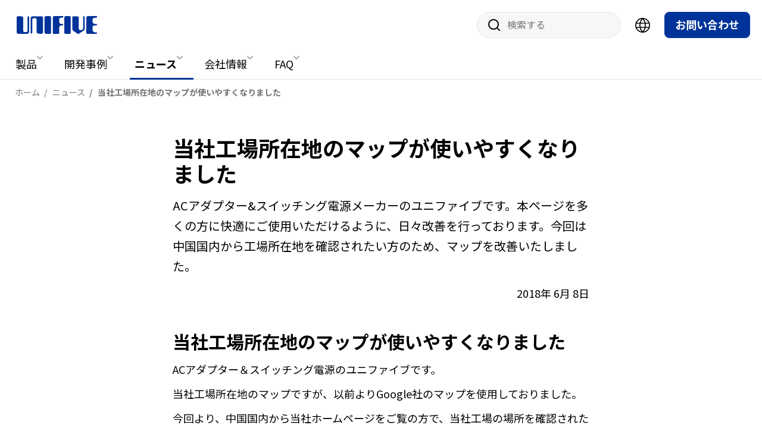

--- FILE ---
content_type: text/html; charset=UTF-8
request_url: https://www.unifive.com/news/20180335.html
body_size: 9158
content:
<!doctype html>
<html lang="ja">
<head>
<meta charset="utf-8">
<title>当社工場所在地のマップが使いやすくなりました | 【ユニファイブ】ACアダプター＆スイッチング電源メーカー</title>
<link rel="canonical" href="https://www.unifive.com/news/20180335.html">
<link rel="icon" href="/favicon.ico">
<meta property="og:title" content="当社工場所在地のマップが使いやすくなりました | 【ユニファイブ】ACアダプター＆スイッチング電源メーカー">
<meta property="og:type" content="article">
<meta property="og:url" content="https://www.unifive.com/news/20180335.html">
<meta property="og:image" content="https://www.unifive.com/img/og_img.png">
<meta name="description" content="ACアダプター&スイッチング電源メーカーのユニファイブです。本ページを多くの方に快適にご使用いただけるように、日々改善を行っております。今回は中国国内から工場所在地を確認されたい方のため、マップを改善いたしました。"><meta name="viewport" content="width=device-width">
<meta name="format-detection" content="telephone=no">
<base href="https://www.unifive.com/">


	<link rel="preconnect" href="https://fonts.googleapis.com">
	<link rel="preconnect" href="https://fonts.gstatic.com" crossorigin>
	<link href="https://fonts.googleapis.com/css2?family=Noto+Sans+JP:wght@100..900&display=swap" rel="stylesheet">
	<link rel="stylesheet" href="common/css/common.css?20251030154807">
	<link rel="stylesheet" href="common-customize/css/common.css">
	<link rel="stylesheet" href="common-customize/css/pages.css">
	<script src="common/js/main.min.js?20251028170733" defer></script>

<!-- Google Tag Manager -->
<script>(function(w,d,s,l,i){w[l]=w[l]||[];w[l].push({'gtm.start':
new Date().getTime(),event:'gtm.js'});var f=d.getElementsByTagName(s)[0],
j=d.createElement(s),dl=l!='dataLayer'?'&l='+l:'';j.async=true;j.src=
'https://www.googletagmanager.com/gtm.js?id='+i+dl;f.parentNode.insertBefore(j,f);
})(window,document,'script','dataLayer','GTM-NM5K6HQ');</script>
<!-- End Google Tag Manager -->
</head>
<body class="webp" itemscope itemtype="https://schema.org/WebPage">
<!-- Google Tag Manager (noscript) -->
<noscript><iframe src="https://www.googletagmanager.com/ns.html?id=GTM-NM5K6HQ"
height="0" width="0" style="display:none;visibility:hidden"></iframe></noscript>
<!-- End Google Tag Manager (noscript) -->

<script type="application/ld+json">
{
	"@context": "https://schema.org",
	"@type": "NewsArticle",
	"mainEntityOfPage": "https://www.unifive.com/news/20180335.html",
	"headline": "当社工場所在地のマップが使いやすくなりました",
	"author": {
		"@type": "person",
		"name": "ユニファイブ"
	},
	"publisher": {
		"@type": "organization",
		"name": "ユニファイブ",
		"logo": {
			"@type": "ImageObject",
			"url": "https://www.unifive.com/common/img/json-ld-logo.png"
		}
	},
	"dateModified": "2025-08-21T23:05:35.000000Z",
	"datePublished": "2018/06/08 00:00",
	"image": "https://www.unifive.com/img/pic-news-noimage.png"
}
</script><div id="wrap" class="pages article">
<header id="header">
	<div id="header-logo">
		<p itemscope itemtype="https://schema.org/Corporation"><a href="/" itemprop="url"><img src="common/img/header-logo.svg" width="180" height="40" alt="【ユニファイブ】ACアダプター＆スイッチング電源メーカー"></a></p>
		<h1 class="sr-only">【ユニファイブ】ACアダプター＆スイッチング電源メーカー</h1>
	</div>

	<div id="pc-header-utility">
					<form action="search.html" class="search">
				<input type="search" name="w" placeholder="検索する">
				<button>サイト内検索</button>
			</form>
		
		<div class="select-language">
	<button type="button" class="mark"><img src="common/img/icon-language.svg" width="25" height="25" alt="言語選択"></button>
	<ul class="lists-language">
		<li><a href="en/">English / English</a></li>
		<li><a href="zh/">Chinese / 中文（简体）</a></li>
		<li><a href="tw/">Chinese (TW) / 中文（繁體）</a></li>
		<li><a href="es/">Spanish / Español</a></li>
		<li><a href="fr/">French / Français</a></li>
		<li><a href="pt/">Portuguese / Português</a></li>
		<li class="current"><a href="/">Japanese / 日本語</a></li>
		<li><a href="de/">German / Deutsch</a></li>
		<li><a href="ko/">Korean / 한국어 </a></li>
		<li><a href="it/">Italian / Italiano</a></li>
	</ul>
</div>


					<div class="conversion">
				<p class="contact"><a href="contact.html" target="_blank">お問い合わせ</a></p>
			</div>
			</div>

	<nav id="pc-header-nav">
	<ul>
							<li>
				<p class="title"><a href="products/">製品</a></p>
				<div class="mega-nav">
					<div class="sub-list"><p class="category-title" data-submenu="submenu-28"><a href="products/standard/">標準製品</a></p>
<ul><li data-submenu="submenu-39"><a href="products/standard/category/">用途から探す</a></li><li data-submenu="submenu-799"><a href="products/standard/special_edition/">特集</a></li><li data-submenu="submenu-40"><a href="products/standard/power/">対応電力から探す</a></li><li data-submenu="submenu-2407"><a href="products/standard/voltage/">対応電圧から探す</a></li><li data-submenu="submenu-41"><a href="products/standard/safety/">安全規格から探す</a></li><li data-submenu="submenu-3114"><a href="products/standard/cross-reference.html">クロスリファレンス</a></li></ul><p class="category-title" data-submenu="submenu-27"><a href="products/plug/">対応DCプラグ</a></p>
<p class="category-title" data-submenu="submenu-1248"><a href="products/full-customize/">カスタマイズ</a></p>
</div>

					<div id="submenu-28" class="sub-mega-nav">
						<div class="lists-category">
	<ul><li>
	<a href="/products/standard/category/">
		<img src="assets/images/products/standard/pic-thumbnail-category.webp" width="240" height="160" alt="">		<p>用途から探す</p>
	</a>
</li><li>
	<a href="/products/standard/special_edition/">
		<img src="assets/images/products/standard/pic-thumbnail-special-edition.webp" width="240" height="160" alt="">		<p>特集</p>
	</a>
</li><li>
	<a href="/products/standard/power/">
		<img src="assets/images/products/standard/pic-thumbnail-power.webp" width="240" height="160" alt="">		<p>対応電力から探す</p>
	</a>
</li><li>
	<a href="/products/standard/voltage/">
		<img src="assets/images/products/standard/pic-thumbnail-voltage.webp" width="240" height="160" alt="">		<p>対応電圧から探す</p>
	</a>
</li><li>
	<a href="/products/standard/safety/">
		<img src="assets/images/products/standard/pic-thumbnail-safety.webp" width="240" height="160" alt="">		<p>安全規格から探す</p>
	</a>
</li><li>
	<a href="/products/standard/cross-reference.html">
		<img src="assets/images/products/standard/pic-thumbnail-cross-reference.webp" width="240" height="160" alt="">		<p>クロスリファレンス検索</p>
	</a>
</li></ul>
</div>

					</div>

					<div id="submenu-40" class="sub-mega-nav">
						<div class="lists-category column3 dir-column">
							<ul><li>
	<a href="/products/standard/power/5w.html">
				<p>5W</p>
	</a>
</li><li>
	<a href="/products/standard/power/6w.html">
				<p>6W</p>
	</a>
</li><li>
	<a href="/products/standard/power/8w.html">
				<p>8W</p>
	</a>
</li><li>
	<a href="/products/standard/power/10w.html">
				<p>10W</p>
	</a>
</li><li>
	<a href="/products/standard/power/12w.html">
				<p>12W</p>
	</a>
</li><li>
	<a href="/products/standard/power/15w.html">
				<p>15W</p>
	</a>
</li><li>
	<a href="/products/standard/power/18w.html">
				<p>18W</p>
	</a>
</li><li>
	<a href="/products/standard/power/20w.html">
				<p>20W</p>
	</a>
</li><li>
	<a href="/products/standard/power/24w.html">
				<p>24W</p>
	</a>
</li><li>
	<a href="/products/standard/power/25w.html">
				<p>25W</p>
	</a>
</li><li>
	<a href="/products/standard/power/27w.html">
				<p>27W</p>
	</a>
</li><li>
	<a href="/products/standard/power/30w.html">
				<p>30W</p>
	</a>
</li><li>
	<a href="/products/standard/power/36w.html">
				<p>36W</p>
	</a>
</li><li>
	<a href="/products/standard/power/40w.html">
				<p>40W</p>
	</a>
</li><li>
	<a href="/products/standard/power/45w.html">
				<p>45W</p>
	</a>
</li><li>
	<a href="/products/standard/power/48w.html">
				<p>48W</p>
	</a>
</li><li>
	<a href="/products/standard/power/50w.html">
				<p>50W</p>
	</a>
</li><li>
	<a href="/products/standard/power/54w.html">
				<p>54W</p>
	</a>
</li><li>
	<a href="/products/standard/power/60w.html">
				<p>60W</p>
	</a>
</li><li>
	<a href="/products/standard/power/65w.html">
				<p>65W</p>
	</a>
</li><li>
	<a href="/products/standard/power/70w.html">
				<p>70W</p>
	</a>
</li><li>
	<a href="/products/standard/power/90w.html">
				<p>90W</p>
	</a>
</li><li>
	<a href="/products/standard/power/100w.html">
				<p>100W</p>
	</a>
</li><li>
	<a href="/products/standard/power/120w.html">
				<p>120W</p>
	</a>
</li><li>
	<a href="/products/standard/power/150w.html">
				<p>150W</p>
	</a>
</li><li>
	<a href="/products/standard/power/160w.html">
				<p>160W</p>
	</a>
</li><li>
	<a href="/products/standard/power/200w.html">
				<p>200W</p>
	</a>
</li><li>
	<a href="/products/standard/power/240w.html">
				<p>240W</p>
	</a>
</li><li>
	<a href="/products/standard/power/300w.html">
				<p>300W</p>
	</a>
</li></ul>
						</div>
					</div>

					<div id="submenu-2407" class="sub-mega-nav">
						<div class="lists-category column3 dir-column">
							<ul><li>
	<a href="/products/standard/voltage/3_0v.html">
				<p>3.0V</p>
	</a>
</li><li>
	<a href="/products/standard/voltage/3_3v.html">
				<p>3.3V</p>
	</a>
</li><li>
	<a href="/products/standard/voltage/4_2v.html">
				<p>4.2V</p>
	</a>
</li><li>
	<a href="/products/standard/voltage/4_5v.html">
				<p>4.5V</p>
	</a>
</li><li>
	<a href="/products/standard/voltage/5_0v.html">
				<p>5.0V</p>
	</a>
</li><li>
	<a href="/products/standard/voltage/5_1v.html">
				<p>5.1V</p>
	</a>
</li><li>
	<a href="/products/standard/voltage/5_35v.html">
				<p>5.35V</p>
	</a>
</li><li>
	<a href="/products/standard/voltage/5_3v.html">
				<p>5.3V</p>
	</a>
</li><li>
	<a href="/products/standard/voltage/5_5v.html">
				<p>5.5V</p>
	</a>
</li><li>
	<a href="/products/standard/voltage/5_6v.html">
				<p>5.6V</p>
	</a>
</li><li>
	<a href="/products/standard/voltage/5_9v.html">
				<p>5.9V</p>
	</a>
</li><li>
	<a href="/products/standard/voltage/6_0v.html">
				<p>6.0V</p>
	</a>
</li><li>
	<a href="/products/standard/voltage/6_1v.html">
				<p>6.1V</p>
	</a>
</li><li>
	<a href="/products/standard/voltage/6_5v.html">
				<p>6.5V</p>
	</a>
</li><li>
	<a href="/products/standard/voltage/7_0v.html">
				<p>7.0V</p>
	</a>
</li><li>
	<a href="/products/standard/voltage/7_2v.html">
				<p>7.2V</p>
	</a>
</li><li>
	<a href="/products/standard/voltage/7_5v.html">
				<p>7.5V</p>
	</a>
</li><li>
	<a href="/products/standard/voltage/8_0v.html">
				<p>8.0V</p>
	</a>
</li><li>
	<a href="/products/standard/voltage/8_5v.html">
				<p>8.5V</p>
	</a>
</li><li>
	<a href="/products/standard/voltage/8_6v.html">
				<p>8.6V</p>
	</a>
</li><li>
	<a href="/products/standard/voltage/9_0v.html">
				<p>9.0V</p>
	</a>
</li><li>
	<a href="/products/standard/voltage/9_5v.html">
				<p>9.5V</p>
	</a>
</li><li>
	<a href="/products/standard/voltage/9_6v.html">
				<p>9.6V</p>
	</a>
</li><li>
	<a href="/products/standard/voltage/10_0v.html">
				<p>10.0V</p>
	</a>
</li><li>
	<a href="/products/standard/voltage/10_5v.html">
				<p>10.5V</p>
	</a>
</li><li>
	<a href="/products/standard/voltage/12_0v.html">
				<p>12.0V</p>
	</a>
</li><li>
	<a href="/products/standard/voltage/13_0v.html">
				<p>13.0V</p>
	</a>
</li><li>
	<a href="/products/standard/voltage/13_5v.html">
				<p>13.5V</p>
	</a>
</li><li>
	<a href="/products/standard/voltage/14_0v.html">
				<p>14.0V</p>
	</a>
</li><li>
	<a href="/products/standard/voltage/15_0v.html">
				<p>15.0V</p>
	</a>
</li><li>
	<a href="/products/standard/voltage/16_0v.html">
				<p>16.0V</p>
	</a>
</li><li>
	<a href="/products/standard/voltage/18_0v.html">
				<p>18.0V</p>
	</a>
</li><li>
	<a href="/products/standard/voltage/19_0v.html">
				<p>19.0V</p>
	</a>
</li><li>
	<a href="/products/standard/voltage/20_0v.html">
				<p>20.0V</p>
	</a>
</li><li>
	<a href="/products/standard/voltage/24_0v.html">
				<p>24.0V</p>
	</a>
</li><li>
	<a href="/products/standard/voltage/25_0v.html">
				<p>25.0V</p>
	</a>
</li><li>
	<a href="/products/standard/voltage/26_0v.html">
				<p>26.0V</p>
	</a>
</li><li>
	<a href="/products/standard/voltage/28_0v.html">
				<p>28.0V</p>
	</a>
</li><li>
	<a href="/products/standard/voltage/30_0v.html">
				<p>30.0V</p>
	</a>
</li><li>
	<a href="/products/standard/voltage/33_0v.html">
				<p>33.0V</p>
	</a>
</li><li>
	<a href="/products/standard/voltage/35_0v.html">
				<p>35.0V</p>
	</a>
</li><li>
	<a href="/products/standard/voltage/36_0v.html">
				<p>36.0V</p>
	</a>
</li><li>
	<a href="/products/standard/voltage/48_0v.html">
				<p>48.0V</p>
	</a>
</li><li>
	<a href="/products/standard/voltage/54_0v.html">
				<p>54.0V</p>
	</a>
</li></ul>
						</div>
					</div>

					<div id="submenu-39" class="sub-mega-nav">
						<div class="lists-category">
	<ul><li>
	<a href="/products/standard/category/open_flame/">
				<p>オープンフレーム スイッチング電源 基板タイプ</p>
	</a>
</li><li>
	<a href="/products/standard/category/standard-power-supply/">
				<p>標準スイッチング電源 小電力タイプ</p>
	</a>
</li><li>
	<a href="/products/standard/category/switching_power_supply/">
				<p>標準スイッチング電源 大電力タイプ</p>
	</a>
</li><li>
	<a href="/products/standard/category/standard/">
				<p>ACアダプター</p>
	</a>
</li><li>
	<a href="/products/standard/category/inter_changeable/">
				<p>４方向ACピン交換式ACアダプター</p>
	</a>
</li><li>
	<a href="/products/standard/category/simple-interchangeable/">
				<p>ACピン交換式ACアダプター</p>
	</a>
</li><li>
	<a href="/products/standard/category/medical_standard/">
				<p>医療用 ACアダプター</p>
	</a>
</li><li>
	<a href="/products/standard/category/medical-open-frame-powersupply/">
				<p>医療用 オープンフレームスイッチング電源</p>
	</a>
</li><li>
	<a href="/products/standard/category/medical_usb/">
				<p>医療用 USB ACアダプター</p>
	</a>
</li><li>
	<a href="/products/standard/category/waterproof-ac-adapter/">
				<p>防水ACアダプター</p>
	</a>
</li><li>
	<a href="/products/standard/category/wide_operating_temperature/">
				<p>広温度範囲対応 ACアダプター(-20℃~+60℃)</p>
	</a>
</li><li>
	<a href="/products/standard/category/usb/">
				<p>USB ACアダプター</p>
	</a>
</li><li>
	<a href="/products/standard/category/usb_pd/">
				<p>USB PD ACアダプター</p>
	</a>
</li><li>
	<a href="/products/standard/category/pd-ac/">
				<p>PD ACアダプター</p>
	</a>
</li><li>
	<a href="/products/standard/category/home_appliance/">
				<p>家電用 ACアダプター</p>
	</a>
</li><li>
	<a href="/products/standard/category/peakcurrent/">
				<p>ピーク負荷対応 ACアダプター</p>
	</a>
</li><li>
	<a href="/products/standard/category/cccv/">
				<p>リチウム電池充電用 ACアダプター</p>
	</a>
</li><li>
	<a href="/products/standard/category/ledlightning/">
				<p>LED照明用ACアダプター</p>
	</a>
</li><li>
	<a href="/products/standard/category/dcdc/">
				<p>DC/DCコンバーター</p>
	</a>
</li><li>
	<a href="/products/standard/category/gan_fet/">
				<p>GaN FET搭載 小型ACアダプター</p>
	</a>
</li></ul>
</div>

					</div>

					<div id="submenu-41" class="sub-mega-nav">
						<div class="lists-category">
	<ul><li>
	<a href="/products/standard/safety/cb.html">
				<p>CBスキーム（CBマーク）</p>
	</a>
</li><li>
	<a href="/products/standard/safety/ce.html">
				<p>欧州EU指令（CEマーク）</p>
	</a>
</li><li>
	<a href="/products/standard/safety/ul-parts.html">
				<p>UL技術基準の登録部品（UL-parts）</p>
	</a>
</li><li>
	<a href="/products/standard/safety/bsmi.html">
				<p>台湾BSMI</p>
	</a>
</li><li>
	<a href="/products/standard/safety/pse.html">
				<p>電気用品安全法（PSEマーク）</p>
	</a>
</li><li>
	<a href="/products/standard/safety/doe_vi.html">
				<p>アメリカ合衆国エネルギー省外部電源規制レベル6（DoE Level Ⅵ)</p>
	</a>
</li><li>
	<a href="/products/standard/safety/culus.html">
				<p>北米安全規格（ULマーク）</p>
	</a>
</li><li>
	<a href="/products/standard/safety/c_tuv_us.html">
				<p>北米安全規格（TUVマーク）</p>
	</a>
</li><li>
	<a href="/products/standard/safety/etl.html">
				<p>北米安全規格（ETLマーク)</p>
	</a>
</li><li>
	<a href="/products/standard/safety/ccc.html">
				<p>中国強制製品認証（CCCマーク）</p>
	</a>
</li><li>
	<a href="/products/standard/safety/fcc.html">
				<p>北米EMC規格（FCCマーク）</p>
	</a>
</li><li>
	<a href="/products/standard/safety/ul_gs.html">
				<p>ドイツの製品安全法（GSマーク）</p>
	</a>
</li><li>
	<a href="/products/standard/safety/kc.html">
				<p>韓国の国家統合認証（KCマーク）</p>
	</a>
</li><li>
	<a href="/products/standard/safety/rcm.html">
				<p>オセアニアの規格情報（RCMマーク）</p>
	</a>
</li><li>
	<a href="/products/standard/safety/cec_v.html">
				<p>カルフォルニアエネルギー効率基準：レベル5（CEC level V）</p>
	</a>
</li><li>
	<a href="/products/standard/safety/singapores_mark.html">
				<p>シンガポールCPS（SAFETY MARK）</p>
	</a>
</li><li>
	<a href="/products/standard/safety/tuvgs.html">
				<p>ドイツの製品安全法（TUV GSマーク）</p>
	</a>
</li><li>
	<a href="/products/standard/safety/eac.html">
				<p>ロシア、カザフスタン、ベラルーシ、アルメニア、キルギス5国の関税同盟技術規則（EACマーク）</p>
	</a>
</li><li>
	<a href="/products/standard/safety/gost-r.html">
				<p>ウクライナ自己宣言マーク(DoC)</p>
	</a>
</li><li>
	<a href="/products/standard/safety/iram-s.html">
				<p>アルゼンチン認証 IRAM-S</p>
	</a>
</li><li>
	<a href="/products/standard/safety/1.html">
				<p>インド認証（BIS）</p>
	</a>
</li><li>
	<a href="/products/standard/safety/2.html">
				<p>カンボジア認証</p>
	</a>
</li><li>
	<a href="/products/standard/safety/3.html">
				<p>メキシコ認証(NOMマーク)</p>
	</a>
</li><li>
	<a href="/products/standard/safety/4.html">
				<p>南アフリカ認証 NRCS LoA</p>
	</a>
</li><li>
	<a href="/products/standard/safety/cqc.html">
				<p>中国任意製品認証（CQCマーク）</p>
	</a>
</li><li>
	<a href="/products/standard/safety/ukca.html">
				<p>UKCAマーク</p>
	</a>
</li></ul>
</div>

					</div>

					<div id="submenu-799" class="sub-mega-nav">
						<div class="lists-category">
	<ul><li>
	<a href="/products/standard/special_edition/audio-equipment.html">
				<p>音響機器向けACアダプター</p>
	</a>
</li><li>
	<a href="/products/standard/special_edition/lithium-battery-charging.html">
				<p>リチウム電池充電向けACアダプター</p>
	</a>
</li><li>
	<a href="/products/standard/special_edition/household-appliances.html">
				<p>家電機器向けACアダプター</p>
	</a>
</li><li>
	<a href="/products/standard/special_edition/information-communication.html">
				<p>情報通信向けACアダプター</p>
	</a>
</li><li>
	<a href="/products/standard/special_edition/iot.html">
				<p>IoT機器向けACアダプター</p>
	</a>
</li><li>
	<a href="/products/standard/special_edition/openframe-home-appliance.html">
				<p>家電向けオープンフレーム電源</p>
	</a>
</li><li>
	<a href="/products/standard/special_edition/medical.html">
				<p>医療機器向けACアダプター</p>
	</a>
</li><li>
	<a href="/products/standard/special_edition/temperature.html">
				<p>広温度範囲向けACアダプター</p>
	</a>
</li><li>
	<a href="/products/standard/special_edition/led_digital_signage.html">
				<p>什器、デジタルサイネージ向けACアダプター</p>
	</a>
</li><li>
	<a href="/products/standard/special_edition/usbpd.html">
				<p>USB PD ACアダプター</p>
	</a>
</li></ul>
</div>

					</div>

										<div id="submenu-3114" class="sub-mega-nav">
						<div class="parts-meganav-refference">
							<p class="title">クロスリファレンス検索</p>
							<p>他社の品番から、近い仕様の弊社標準電源を検索できます。<br>ACアダプターに関しては、別途お問い合わせください。</p>
							<div class="cross-reference-search">
								<form action="products/standard/cross-reference.html">
									<input name="crw" placeholder="他社品番を入力" autocomplete="off">
									<button>検索</button>
								</form>
							</div>
						</div>
					</div>

										<div id="submenu-27" class="sub-mega-nav">
						<div class="lists-category">
	<ul><li>
	<a href="/products/plug/plug-list/">
		<img src="assets/images/plug/plug-list.webp" width="240" height="160" alt="">		<p>対応DCプラグ一覧</p>
	</a>
</li><li>
	<a href="/products/plug/case-dcplug/">
		<img src="assets/images/plug/dc-plug.webp" width="240" height="160" alt="">		<p>DCプラグ対応事例</p>
	</a>
</li></ul>
</div>

					</div>

										<div id="submenu-1248" class="sub-mega-nav">
						<div class="lists-category">
	<ul><li>
	<a href="/products/full-customize/1.html">
				<p>家電機器向けACアダプターの事例</p>
	</a>
</li><li>
	<a href="/products/full-customize/2.html">
				<p>医療機器用ACアダプターの事例</p>
	</a>
</li><li>
	<a href="/products/full-customize/3.html">
				<p>情報技術機器向けACアダプターの事例</p>
	</a>
</li><li>
	<a href="/products/full-customize/4.html">
				<p>産業機器向けACアダプターの事例</p>
	</a>
</li><li>
	<a href="/products/full-customize/5.html">
				<p>電子楽器・音響・映像装置向けACアダプターの事例</p>
	</a>
</li><li>
	<a href="/products/full-customize/6.html">
				<p>スマートメーター・HEMS向けACアダプターの事例</p>
	</a>
</li><li>
	<a href="/products/full-customize/7.html">
				<p>IoT/M2M機器用ACアダプターの事例</p>
	</a>
</li><li>
	<a href="/products/full-customize/waterproof.html">
				<p>防水 × 広温度対応 “見つからない電源” をカスタムで解決 FA機器メーカー様 導入事例</p>
	</a>
</li><li>
	<a href="/products/full-customize/8.html">
				<p>輸入デバイスの電源トラブルを一掃! PSE不適合アダプターを3週間でリプレースした対応事例</p>
	</a>
</li><li>
	<a href="/products/full-customize/pse3.html">
				<p>ACアダプターのピーク電流課題をセミカスタムで短期解決した事例</p>
	</a>
</li><li>
	<a href="/products/full-customize/ac-10.html">
				<p>雷サージ耐性2倍強化！屋外通信機器を守るカスタム電源で、落雷による機器故障ゼロを実現した通信機器メーカー様導入事例</p>
	</a>
</li><li>
	<a href="/products/full-customize/2-9.html">
				<p>To C 向け業界最小65W ACアダプターの量産化成功事例。</p>
	</a>
</li><li>
	<a href="/products/full-customize/cusomise-example-ito.html">
				<p>特殊な出力仕様のACアダプターを、イニシャル費用ゼロ・短納期で実現！セミカスタム対応で量産スケジュールに間に合わせた電子機器メーカー様導入事例</p>
	</a>
</li></ul>
</div>

					</div>
				</div>
			</li>
									<li>
				<p class="title"><a href="casestudies/">開発事例</a></p>
				<div class="mega-nav">
					<div class="lists-category">
	<ul><li>
	<a href="/casestudies/semi-customize/">
		<img src="assets/images/casestudies/pic-semi-customize-thumbnail.webp" width="240" height="160" alt="">		<p>製品開発事例</p>
	</a>
</li><li>
	<a href="/casestudies/flow.html">
		<img src="assets/images/news/event/flow_uni.webp" width="240" height="160" alt="">		<p>製品開発のワークフロー</p>
	</a>
</li><li>
	<a href="/casestudies/quality/">
		<img src="assets/images/news/event/high quality ac adapter.webp" width="240" height="160" alt="">		<p>品質への取り組み</p>
	</a>
</li></ul>
</div>

				</div>
			</li>
									<li class="current">
				<p class="title"><a href="news/">ニュース</a></p>
				<div class="mega-nav">
					<div class="nav-news-area">
	<ol><li>
	<time datetime="2025-11-28T13:37+09:00:00">2025年11月28日</time>
	<p class="title"><a href="/news/ces2026-exhibit.html">CES 2026 出展のお知らせ［ 出展情報 ］</a></p>
</li>
<li>
	<time datetime="2025-11-10T09:00+09:00:00">2025年11月10日</time>
	<p class="title"><a href="/news/newgan200w.html">GaN技術を採用した200Wアダプターを新発売　従来比約70％の小型化を実現［ 新製品 ］</a></p>
</li>
<li>
	<time datetime="2025-10-30T23:12+09:00:00">2025年10月30日</time>
	<p class="title"><a href="/news/20253.html">ドイツMEDICA/ COMPAMED 2025　出展のお知らせ［ 出展情報 ］</a></p>
</li>
<li>
	<time datetime="2025-10-27T07:00+09:00:00">2025年10月27日</time>
	<p class="title"><a href="/news/2025.html">ユニファイブ公式サイトを全面リニューアルしました［ コラム ］</a></p>
</li>
<li>
	<time datetime="2025-08-31T16:56+09:00:00">2025年 8月31日</time>
	<p class="title"><a href="/news/hongong_fair.html">香港エレクトロニクス・フェア（秋）に出展致します［ 出展情報 ］</a></p>
</li>
<li>
	<time datetime="2025-08-31T16:56+09:00:00">2025年 8月31日</time>
	<p class="title"><a href="/news/hongong_fair_thanks.html">香港エレクトロニクス・フェア（秋）にご来場頂き誠にありがとうございました［ 出展情報 ］</a></p>
</li>
</ol>
</div>
<p class="button"><a href="news/">ニュース</a></p>
				</div>
			</li>
									<li>
				<p class="title"><a href="company/">会社情報</a></p>
				<div class="mega-nav">
					<div class="lists-category">
	<ul><li>
	<a href="/company/csr.html">
		<img src="assets/images/company/pic-thumbnail-csr.webp" width="240" height="160" alt="">		<p>社会的責任について</p>
	</a>
</li><li>
	<a href="/company/efforts.html">
		<img src="assets/images/company/pic-thumbnail-efforts.webp" width="240" height="160" alt="">		<p>製品についての取り組み</p>
	</a>
</li><li>
	<a href="/company/bases.html">
		<img src="assets/images/company/pic-thumbnail-bases.webp" width="240" height="160" alt="">		<p>本社及び海外拠点</p>
	</a>
</li><li>
	<a href="/company/affiliate.html">
		<img src="assets/images/company/pic-thumbnail-affiliate.webp" width="240" height="160" alt="">		<p>代理店・取扱店</p>
	</a>
</li><li>
	<a href="/company/client.html">
		<img src="assets/images/company/pic-thumbnail-client.webp" width="240" height="160" alt="">		<p>主要取引先</p>
	</a>
</li><li>
	<a href="/company/recruit.html">
		<img src="assets/images/company/pic-thumbnail-recruit.webp" width="240" height="160" alt="">		<p>採用情報</p>
	</a>
</li></ul>
</div>

				</div>
			</li>
									<li>
				<p class="title"><a href="faq/">FAQ</a></p>
				<div class="mega-nav">
					<div class="lists-category">
	<ul><li>
	<a href="/faq/about_ordering/">
		<img src="assets/images/faq/pic-about-ordering.webp" width="240" height="160" alt="">		<p>ご発注について</p>
	</a>
</li><li>
	<a href="/faq/about_product/">
		<img src="assets/images/faq/pic-about-product.webp" width="240" height="160" alt="">		<p>製品について</p>
	</a>
</li><li>
	<a href="/faq/other/">
		<img src="assets/images/faq/pic-other.webp" width="240" height="160" alt="">		<p>各資料提出や、個人のお客様からの質問、 他</p>
	</a>
</li></ul>
</div>

				</div>
			</li>
			</ul>
</nav>
	<div id="sp-header-utility">
					<button class="button-search" type="button">サイト内検索</button>
			<div class="area-search" aria-hidden="true">
				<div class="search">
					<form action="search.html">
						<input type="search" name="w" placeholder="検索する">
						<button>サイト内検索</button>
					</form>
				</div>
				<button class="close" type="button">閉じる</button>
			</div>
		
		<div class="select-language">
	<button type="button" class="mark"><img src="common/img/icon-language.svg" width="25" height="25" alt="言語選択"></button>
	<ul class="lists-language">
		<li><a href="en/">English / English</a></li>
		<li><a href="zh/">Chinese / 中文（简体）</a></li>
		<li><a href="tw/">Chinese (TW) / 中文（繁體）</a></li>
		<li><a href="es/">Spanish / Español</a></li>
		<li><a href="fr/">French / Français</a></li>
		<li><a href="pt/">Portuguese / Português</a></li>
		<li class="current"><a href="/">Japanese / 日本語</a></li>
		<li><a href="de/">German / Deutsch</a></li>
		<li><a href="ko/">Korean / 한국어 </a></li>
		<li><a href="it/">Italian / Italiano</a></li>
	</ul>
</div>

	</div>

	<button type="button" id="sp-header-toggle"><span class="menu-text">メニュー</span></button>
<div id="sp-header-toggle-content">
	<div id="sp-header-nav">
		<nav>
			<ul>
				
									<li>
						<a href="products/">製品</a>
						<ul><li class="category-title"><a href="products/standard/">標準製品</a><ul><li><a href="products/standard/category/">用途から探す</a></li><li><a href="products/standard/special_edition/">特集</a></li><li><a href="products/standard/power/">対応電力から探す</a></li><li><a href="products/standard/voltage/">対応電圧から探す</a></li><li><a href="products/standard/safety/">安全規格から探す</a></li><li><a href="products/standard/cross-reference.html">クロスリファレンス</a></li></ul></li><li class="category-title"><a href="products/plug/">対応DCプラグ</a><ul><li><a href="products/plug/plug-list/">対応DCプラグ一覧</a></li><li><a href="products/plug/case-dcplug/">DCプラグ対応事例</a></li></ul></li><li class="category-title"><a href="products/full-customize/">カスタマイズ</a></li></ul>
					</li>
								
									<li>
						<a href="casestudies/">開発事例</a>
						<ul><li class="category-title"><a href="casestudies/semi-customize/">製品開発事例</a></li><li class="category-title"><a href="casestudies/flow.html">製品開発のワークフロー</a></li><li class="category-title"><a href="casestudies/quality/">品質への取り組み</a></li></ul>
					</li>
								
									<li class="current">
						<a href="news/">ニュース</a>
					</li>
								
									<li>
						<a href="company/">会社情報</a>
						<ul><li><a href="/company/csr.html">社会的責任について</a></li><li><a href="/company/efforts.html">製品についての取り組み</a></li><li><a href="/company/bases.html">本社及び海外拠点</a></li><li><a href="/company/affiliate.html">代理店・取扱店</a></li><li><a href="/company/client.html">主要取引先</a></li><li><a href="/company/recruit.html">採用情報</a></li></ul>
					</li>
								
									<li>
						<a href="faq/">FAQ</a>
						<ul><li><a href="/faq/about_ordering/">ご発注について</a></li><li><a href="/faq/about_product/">製品について</a></li><li><a href="/faq/other/">各資料提出や、個人のお客様からの質問、 他</a></li></ul>
					</li>
							</ul>
		</nav>
		<div class="buttons">
			<p class="contact"><a href="contact.html" target="_blank">お問い合わせ</a></p>
			<p class="catalog"><a href="catalog.html" target="_blank">製品カタログ</a></p>
		</div>
		<div class="sns">
			<p><a href="https://www.linkedin.com/company/unifive/" target="_blank"><img src="common/img/icon-linkedin.svg" width="47" height="49" alt="linkedin"></a></p>
			<p><a href="https://www.youtube.com/channel/UC5aXtITLgzF2C7MAwva0ZsA" target="_blank"><img src="common/img/icon-youtube.svg" width="47" height="47" alt="YouTube"></a></p>
			<p><a href="https://x.com/ACDC0410" target="_blank"><img src="common/img/icon-x.svg" width="47" height="47" alt="X"></a></p>
			
		</div>
	</div>
</div></header>
	<nav id="breadcrumb"><ol itemscope itemtype="https://schema.org/BreadcrumbList"><li itemprop="itemListElement" itemscope itemtype="https://schema.org/ListItem"><a itemprop="item" href="https://www.unifive.com/"><span itemprop="name">ホーム</span></a><meta itemprop="position" content="1"></li><li itemprop="itemListElement" itemscope itemtype="https://schema.org/ListItem"><a itemprop="item" href="https://www.unifive.com/news/"><span itemprop="name">ニュース</span></a><meta itemprop="position" content="2"></li><li itemprop="itemListElement" itemscope itemtype="https://schema.org/ListItem"><meta itemprop="position" content="3"><a itemprop="item" href="https://www.unifive.com/news/20180335.html"><span itemprop="name">当社工場所在地のマップが使いやすくなりました</span></a></li></ol></nav>

<main id="main">




			<h1>当社工場所在地のマップが使いやすくなりました</h1>
		<p class="lead">ACアダプター&スイッチング電源メーカーのユニファイブです。本ページを多くの方に快適にご使用いただけるように、日々改善を行っております。今回は中国国内から工場所在地を確認されたい方のため、マップを改善いたしました。</p>	
	
	
	
	
	
	
			<p class="parts-align-right">2018年 6月 8日</p>

		<p></p>
<h2>当社工場所在地のマップが使いやすくなりました</h2>
<p>ACアダプター＆スイッチング電源のユニファイブです。</p>
<p>当社工場所在地のマップですが、以前よりGoogle社のマップを使用しておりました。</p>
<p>今回より、中国国内から当社ホームページをご覧の方で、当社工場の場所を確認されたいお客様のために、バイドゥ社のマップもご使用いただけるようにページ情報を更新致しました。</p>
<p>中国国内からアクセスされる場合は、ぜひご活用くださいませ。</p>
<p>当社各拠点の所在地は <a href="company/bases.html">こちら</a> からご確認いただけます。</p>
<p>よろしくお願い申し上げます。</p>
<p></p>

		<p><a href="news/">ニュース 一覧</a></p>
	
	
	
	
	
	
	
	
	
	
	
	
	
	
	
	
	
	
	
</main>

<footer id="footer">
						<div class="contacts">
				<p class="title">お問い合わせ</p>
				<p>製品やサービスに関するご質問・ご相談は、下記よりお気軽にお問い合わせください。<br>製品カタログのご請求も承っております。</p>
				<div class="contacts-conversion">
					<p class="conversion-web-button"><a href="contact.html" target="_blank">お問い合わせ</a></p>
					<p class="basic-button different-color"><a href="catalog.html" target="_blank">製品カタログ</a></p>
				</div>
			</div>
		
		<div id="footer-content">
			<div id="footer-nav">
				<div class="column">
					<p>製品・カスタマイズ</p>
					<ul><li><a href="products/">製品</a></li><li><a href="products/standard/">標準製品</a></li><li><a href="products/plug/">対応DCプラグ</a></li><li><a href="products/full-customize/">カスタマイズ</a></li></ul>
				</div>
				<div class="column">
					<p>会社情報・サポート</p>
					<ul><li><a href="casestudies/">開発事例</a></li><li><a href="news/">ニュース</a></li><li><a href="company/">会社情報</a></li><li><a href="faq/">FAQ</a></li><li><a href="contact.html">お問い合わせ</a></li><li><a href="archives/">過去に配信したメルマガ一覧</a></li></ul>
				</div>
				<div class="column">
					<p>ご利用にあたって</p>
					<ul><li><a href="privacy.html">個人情報保護・クッキー利用に関する方針</a></li><li><a href="copyright.html">サイト利用条件について</a></li><li><a href="sitemap.html">サイトマップ</a></li><li><a href="glossary/">用語集</a></li><li><a href="catalog.html">製品カタログPDFダウンロードお申し込み</a></li></ul>
				</div>
				<div class="column">
					<p>特設コンテンツ</p>
					<ul><li><a href="lp/medical_power_supply/">ユニファイブの医療電源</a></li><li><a href="lp/industrial_ac_dc_power_supply/">ユニファイブの産業機器向けACアダプター</a></li></ul>
				</div>
			</div>

			<div id="footer-sns">
				<p><a href="https://www.linkedin.com/company/unifive/" target="_blank"><img src="common/img/icon-linkedin.svg" width="47" height="49" alt="linkedin"></a></p>
				<p><a href="https://www.youtube.com/channel/UC5aXtITLgzF2C7MAwva0ZsA" target="_blank"><img src="common/img/icon-youtube.svg" width="47" height="47" alt="YouTube"></a></p>
				<p><a href="https://x.com/ACDC0410" target="_blank"><img src="common/img/icon-x.svg" width="47" height="47" alt="X"></a></p>
				
			</div>
		</div>
	
	<p id="footer-copyright"><small><span>Copyright</span>&copy; 1989-2026 UNIFIVE <span>CO., LTD. All Rights Reserved.</span></small></p>
</footer>
	</div>
</body>
</html>

--- FILE ---
content_type: text/css
request_url: https://www.unifive.com/common/css/common.css?20251030154807
body_size: 20543
content:
html,body,div,span,h1,h2,h3,h4,h5,h6,p,blockquote,pre,address,cite,code,img,q,samp,small,sub,sup,dl,dt,dd,ol,ul,li,fieldset,form,label,legend,table,caption,tbody,tfoot,thead,tr,th,td,article,aside,canvas,figcaption,figure,footer,header,nav,section,time,audio,video{margin:0;padding:0;border:0;outline:0;font-size:100%;font-style:normal;font-weight:normal;vertical-align:top;background-color:transparent}body{line-height:1}blockquote,q{quotes:none}blockquote:before,blockquote:after,q:before,q:after{content:"";content:none}a{margin:0;padding:0;font-size:100%;vertical-align:baseline;background:transparent}table{border-collapse:collapse;border-spacing:0}img,input,select{vertical-align:top}article,aside,footer,header,main,nav,section{display:block}iframe{border:none}html{font-size:62.5%;overflow-y:scroll}body{background-color:#fff;color:#000;font-family:Noto Sans JP,Meiryo,"メイリオ","Hiragino Kaku Gothic Pro","ヒラギノ角ゴ Pro W3",Helvetica,sans-serif;-webkit-font-smoothing:antialiased;-webkit-text-size-adjust:100%;-webkit-print-color-adjust:exact;print-color-adjust:exact}input,button,textarea,select{font-family:Noto Sans JP,Meiryo,"メイリオ","Hiragino Kaku Gothic Pro","ヒラギノ角ゴ Pro W3",Helvetica,sans-serif}input:not([type]),input[type="text"],input[type="tel"],input[type="email"],button,textarea{-webkit-appearance:none;-moz-appearance:none;appearance:none}a:link{color:#2451c6;text-decoration:none}a:active{color:#2451c6;text-decoration:underline}a:visited{color:#7c169e;text-decoration:none}a:hover{color:#2451c6;text-decoration:underline}#wrap{position:relative;z-index:1}#header li,nav#breadcrumb li,#side li,#footer li{list-style:none}.sr-only{position:absolute !important;top:-200vh !important;left:-200vw !important;clip-path:rect(0 0 0 0) !important}#main a{display:inline-block;background-repeat:no-repeat}#main a[target="_blank"]:not(:has(img)){padding:0 0 0 31px;background-image:url(../img/icon-blank.svg);background-size:16px auto}#main a[target="_blank"]:not(:has(img)).gs-title{font-size:1.6rem;line-height:1.7em}#main a img{display:inline-block}#main strong{font-weight:bold}#main [class^="parts-align-"].parts-align-left{text-align:left}#main [class^="parts-align-"].parts-align-right{text-align:right}#main [class^="parts-align-"].parts-align-center{text-align:center}#main p>img:only-child{max-width:100%;height:auto}#main img.parts-align-left{display:block;margin-right:auto}#main img.parts-align-right{display:block;margin-left:auto}#main img.parts-align-center{display:block;margin:0 auto}#main [class^="parts-annotation-"]{margin-left:0}#main [class^="parts-annotation-"] li{list-style:none;font-size:1.4rem;line-height:1.7em}#main ul.parts-annotation-unordered li{margin-left:3em;text-indent:-3em}#main ol.parts-annotation-ordered li{margin-left:3.6em;text-indent:-3.6em}#main ul.parts-annotation-asterisk li{margin-left:1.35em;text-indent:-1.35em}#main iframe[src*="https://www.youtube.com"]{max-width:100%}#footer a{display:inline-block}@media screen and (min-width: 641px), print{body{min-width:1460px}}@media screen and (min-width: 641px) and (min-width: 641px) and (max-width: 1460px), print{body{min-width:initial}}@media screen and (min-width: 641px), print{#wrap{overflow:hidden;min-height:100vh;margin:0 auto;padding-top:0}#wrap #main{width:1280px;min-width:1280px;margin:0 auto}#wrap.article #main{width:720px;min-width:720px;margin:0 auto}#wrap.form #main{width:960px;min-width:960px;margin:0 auto}}@media screen and (min-width: 641px) and (min-width: 641px) and (max-width: 1320px), print{#wrap #main{width:100%;min-width:auto;margin:0 auto;padding:0 10px;box-sizing:border-box}}@media screen and (min-width: 641px) and (min-width: 641px) and (max-width: 960px), print{#wrap.form #main{width:100%;min-width:auto;margin:0 auto;padding:0 10px}}@media screen and (min-width: 641px) and (min-width: 641px) and (max-width: 720px), print{#wrap.article #main{width:100%;min-width:auto;margin:0 auto;padding:0 10px}}@media screen and (min-width: 641px), print{#header{display:flex;flex-wrap:wrap;width:1440px;margin:0 calc((100% - 1440px) / 2);padding:20px 0 0;position:relative;z-index:5;transition:padding-top 0.2s}#header::after{content:"";display:block;width:calc(200vw + 100%);height:100%;position:absolute;left:calc(0px - 100vw);top:0;z-index:-1;box-sizing:border-box;background:#fff;box-shadow:0 -1px #e5e5e5 inset}#header #header-logo{width:135px;align-self:center;margin-left:28px;padding-bottom:20px;transition:width 0.2s, padding 0.2s}#header #header-logo p a{display:block}#header #header-logo p a img{display:block;width:100%;height:auto}#header #pc-header-utility{display:flex;justify-content:flex-end;align-items:center;margin-left:auto;padding:0 0 20px;transition:padding 0.2s}#header #pc-header-utility form{position:relative}#header #pc-header-utility form input{padding:8px 10px 10px 50px;border:1px solid #e5e5e5;border-radius:10em;background:#f7f7f7;font-size:1.6rem;line-height:1em}#header #pc-header-utility form button{position:absolute;left:0;width:44px;height:44px;background:url(../img/icon-search.svg) 19px center no-repeat;border:none;font-size:0;cursor:pointer}#header #pc-header-utility .select-language{position:relative;margin-left:24px}#header #pc-header-utility .select-language .mark{margin:0;padding:0;background:none;border:none;cursor:pointer}#header #pc-header-utility .select-language .lists-language{display:none;position:absolute;top:40px;left:-90px;z-index:3;padding:20px 15px 20px 39px;border:1px solid #a3a3a3;border-radius:16px;background:#fff}#header #pc-header-utility .select-language .lists-language.active{display:block}#header #pc-header-utility .select-language .lists-language li{position:relative;margin-top:1em}#header #pc-header-utility .select-language .lists-language li:first-child{margin-top:0}#header #pc-header-utility .select-language .lists-language li.current::before{position:absolute;top:0.9em;left:-22px;width:11px;height:11px;background:#00339a;border-radius:10em;content:""}#header #pc-header-utility .select-language .lists-language li a{font-size:1.6rem;line-height:1.7em;font-weight:normal;color:#000;white-space:nowrap}#header #pc-header-utility .select-language:last-child .lists-language{right:0;left:auto}#header #pc-header-utility .contact{margin-left:24px}#header #pc-header-utility .contact a{display:inline-block;padding:11px 17px 13px;background:#00339a;border:1px solid #00339a;border-radius:8px;text-align:center;color:#fff;font-weight:bold;line-height:1em;text-decoration:none;font-size:1.8rem;cursor:pointer}#header #pc-header-utility .contact a:hover{background:#0c43af}#header #pc-header-nav{position:relative;width:100%;margin-left:18px}#header #pc-header-nav:has(.mega-nav.active)::before{position:absolute;left:50%;z-index:-1;width:100vw;height:100vh;background-color:rgba(0,0,0,0.5);content:"";translate:-50%}#header #pc-header-nav>ul{display:inline-flex}#header #pc-header-nav>ul>li:nth-child(n+2){padding-left:10px}#header #pc-header-nav>ul>li>.title a{position:relative;display:block;padding:10px 28px 13px 8px;font-size:1.8rem;line-height:1.5em;font-weight:normal;color:#000;text-decoration:none;transition:padding 0.2s}#header #pc-header-nav>ul>li>.title a::after{position:absolute;inset:0 12px 0 auto;width:10px;height:6px;margin:auto 0;background:url(../img/icon-arrow-meganav.svg) no-repeat;content:"";transition:transform 0.1s}#header #pc-header-nav>ul>li:hover>.title>a,#header #pc-header-nav>ul>li.current>.title>a{box-shadow:0 -3px #00339a inset;font-weight:bold}#header #pc-header-nav>ul>li.active>.title a::after{transform:rotate(-180deg)}#header #pc-header-nav>ul>li .mega-nav{display:none;position:absolute;top:100%;left:50%;width:min(1440px, 100vw);padding:10px calc((100vw - 1440px) / 2) 30px;border-bottom:5px solid #e5e5e5;background:#fff;translate:-50%}#header #pc-header-nav>ul>li .mega-nav.active{display:flex;flex-wrap:wrap}#header #pc-header-nav>ul>li .mega-nav .sub-list{align-self:start;border-inline:1px solid #e5e5e5;border-bottom:1px solid #e5e5e5}#header #pc-header-nav>ul>li .mega-nav .sub-list .category-title{border-top:1px solid #e5e5e5}#header #pc-header-nav>ul>li .mega-nav .sub-list .category-title a{display:block;padding:8px 20px;font-size:1.8rem;line-height:1.5em;font-weight:normal;color:#000;white-space:nowrap}#header #pc-header-nav>ul>li .mega-nav .sub-list .category-title a:hover{background:#dde9fe}#header #pc-header-nav>ul>li .mega-nav .sub-list .category-title.current>a,#header #pc-header-nav>ul>li .mega-nav .sub-list .category-title.current>a:hover,#header #pc-header-nav>ul>li .mega-nav .sub-list .category-title.parent-current>a,#header #pc-header-nav>ul>li .mega-nav .sub-list .category-title.parent-current>a:hover{background:#00339a;color:#fff}#header #pc-header-nav>ul>li .mega-nav .sub-list ul{border-top:1px solid #e5e5e5}#header #pc-header-nav>ul>li .mega-nav .sub-list ul li a{display:block;padding:6px 10px 6px 30px;font-size:1.6rem;line-height:1.5em;font-weight:normal;color:#000;white-space:nowrap}#header #pc-header-nav>ul>li .mega-nav .sub-list ul li a:hover{background:#dde9fe}#header #pc-header-nav>ul>li .mega-nav .sub-list ul li.current>a{background:#dde9fe}#header #pc-header-nav>ul>li .mega-nav .lists-category{max-width:980px;margin:0 30px}#header #pc-header-nav>ul>li .mega-nav .lists-category ul:has(img){display:flex;flex-wrap:wrap;gap:15px}#header #pc-header-nav>ul>li .mega-nav .lists-category ul:not(:has(img)){display:inline-flex;flex-flow:column wrap;gap:0.5em 2em;max-height:80vh}#header #pc-header-nav>ul>li .mega-nav .lists-category ul li:has(img){width:242px}#header #pc-header-nav>ul>li .mega-nav .lists-category ul li a img{border:1px solid #e5e5e5;border-radius:16px;height:auto}#header #pc-header-nav>ul>li .mega-nav .lists-category ul li a img+p{margin-top:0.4em}#header #pc-header-nav>ul>li .mega-nav .lists-category ul li a p{font-size:1.4rem;line-height:1.7em}#header #pc-header-nav>ul>li .mega-nav .lists-category.column3 ul{display:inline-grid;grid-template-columns:repeat(3, auto)}#header #pc-header-nav>ul>li .mega-nav .sub-mega-nav{display:none;flex:1}#header #pc-header-nav>ul>li .mega-nav .sub-mega-nav.active{display:block}#header #pc-header-nav>ul>li .mega-nav .sub-mega-nav>ul{display:flex;flex-wrap:wrap;gap:20px;margin:0 30px}#header #pc-header-nav>ul>li .mega-nav .sub-mega-nav>ul>li{font-size:1.4rem;line-height:1.7em}#header #pc-header-nav>ul>li .mega-nav .sub-mega-nav .parts-meganav-refference{margin:0 0 0 30px}#header #pc-header-nav>ul>li .mega-nav .sub-mega-nav .parts-meganav-refference p{margin-top:0.2em;font-size:1.6rem;line-height:1.7em}#header #pc-header-nav>ul>li .mega-nav .sub-mega-nav .parts-meganav-refference .title{margin:0;font-size:2.4rem;line-height:1.7em}#header #pc-header-nav>ul>li .mega-nav .sub-mega-nav .parts-meganav-refference .cross-reference-search{margin-top:30px}#header #pc-header-nav>ul>li .mega-nav .sub-mega-nav .parts-meganav-refference .cross-reference-search form{position:relative}#header #pc-header-nav>ul>li .mega-nav .sub-mega-nav .parts-meganav-refference .cross-reference-search form input{width:400px;padding:8px 50px 10px;border:1px solid #e5e5e5;border-radius:10em;background:#f7f7f7;font-size:1.6rem;line-height:1em;box-sizing:border-box}#header #pc-header-nav>ul>li .mega-nav .sub-mega-nav .parts-meganav-refference .cross-reference-search form .suggest{position:absolute;top:calc(100% - 1px);width:400px}#header #pc-header-nav>ul>li .mega-nav .sub-mega-nav .parts-meganav-refference .cross-reference-search form .suggest:empty{display:none}#header #pc-header-nav>ul>li .mega-nav .sub-mega-nav .parts-meganav-refference .cross-reference-search form .suggest ul{overflow-y:scroll;max-height:200px;margin:0;border:1px solid #e5e5e5;background-color:#fff}#header #pc-header-nav>ul>li .mega-nav .sub-mega-nav .parts-meganav-refference .cross-reference-search form .suggest ul li{padding:8px 8px 8px 50px;background:url(../img/icon-search-gray.svg) 18px center no-repeat;font-size:1.6rem;line-height:1.5em;cursor:pointer}#header #pc-header-nav>ul>li .mega-nav .sub-mega-nav .parts-meganav-refference .cross-reference-search form .suggest ul li:hover{background-color:#dde9fe}#header #pc-header-nav>ul>li .mega-nav .sub-mega-nav .parts-meganav-refference .cross-reference-search form button{position:absolute;left:0;width:44px;height:44px;border:none;background:url(../img/icon-search.svg) 19px center no-repeat;font-size:0;cursor:pointer}#header #pc-header-nav>ul>li .mega-nav .nav-news-area{width:100%;margin:0 30px}#header #pc-header-nav>ul>li .mega-nav .nav-news-area ol{margin:0;display:grid;grid-template-columns:auto 1fr;gap:1rem 15px}#header #pc-header-nav>ul>li .mega-nav .nav-news-area ol li{display:grid;grid-template-columns:subgrid;grid-column:span 2;margin:0;list-style:none}#header #pc-header-nav>ul>li .mega-nav .nav-news-area ol li time{white-space:nowrap;font-size:1.6rem;line-height:1.7em;font-weight:normal;color:#000}#header #pc-header-nav>ul>li .mega-nav .nav-news-area ol li .title{margin:0;padding-left:15px;border-left:1px solid #e5e5e5;font-size:1.6rem;line-height:1.7em}#header #pc-header-nav>ul>li .mega-nav .button{margin:2rem 30px 0}#header #pc-header-nav>ul>li .mega-nav .button a{display:inline-block;padding:11px 17px 13px;background:#fff;border:1px solid #a3a3a3;border-radius:8px;text-align:center;color:#00339a;font-weight:bold;line-height:1em;text-decoration:none;cursor:pointer;font-size:1.8rem}#header #pc-header-nav>ul>li .mega-nav .button a:hover{background:#f7f7f7}#header.fixed{position:fixed;top:0;padding-top:4px}#header.fixed #header-logo{width:113px;padding-bottom:0}#header.fixed #pc-header-utility{padding-bottom:0}#header.fixed #pc-header-nav>ul>li>.title a{padding-top:5px;padding-bottom:9px}#header.fixed:not(:has(#pc-header-nav)) #header-logo{padding-bottom:20px}#header.fixed:not(:has(#pc-header-nav)) #pc-header-utility{padding-bottom:20px}#header #sp-header-utility{display:none}#header button#sp-header-toggle,#header #sp-header-toggle-content{display:none}}@media screen and (min-width: 641px) and (min-width: 641px) and (max-width: 1460px), print{#header{width:calc(100% - 20px);margin:0 20px 0 0}}@media screen and (min-width: 641px), print{nav#breadcrumb{width:1440px;position:relative;margin:0 calc((100% - 1440px) / 2);z-index:2}nav#breadcrumb ol{display:flex;flex-wrap:wrap;width:100%;margin-left:25px;padding:10px 0}nav#breadcrumb ol li{margin:0;padding:0 0 0 21px;position:relative;z-index:1;font-size:1.4rem;line-height:1.7em;color:#737373}nav#breadcrumb ol li a,nav#breadcrumb ol li span{color:#737373}nav#breadcrumb ol li:first-child{padding-left:0}nav#breadcrumb ol li:last-child{font-weight:bold}nav#breadcrumb ol li:last-child a,nav#breadcrumb ol li:last-child span{font-weight:bold}nav#breadcrumb ol li:not(:first-child)::before{content:"/";display:block;box-sizing:border-box;position:absolute;left:7px;top:0;z-index:1}}@media screen and (min-width: 641px) and (min-width: 641px) and (max-width: 1460px), print{nav#breadcrumb{width:100%;margin:0}}@media screen and (min-width: 641px), print{#main{width:800px;min-width:800px;margin-left:auto;margin-right:calc((100% - 1440px) / 2);position:relative;z-index:1}.home #main,.pages #main{width:1440px;min-width:1440px;margin:0 calc((100% - 1440px) / 2)}#main a{background-position:5px calc(((1.7em - 8px) / 2) - 2px);transition:background-position-x 100ms}#main a:hover{background-position-x:8px}#main a[target="_blank"]{background-position-y:calc(((1.8em - 16px) / 2) - 2px)}#main p.basic-button a,#footer p.basic-button a{display:inline-block;padding:11px 17px 13px;background:#fff;border:1px solid #a3a3a3;border-radius:8px;text-align:center;color:#00339a;font-weight:bold;line-height:1em;text-decoration:none;cursor:pointer;font-size:1.8rem}#main p.basic-button a:hover,#footer p.basic-button a:hover{background:#f7f7f7}#main p.basic-button.different-color a,#footer p.basic-button.different-color a{border-color:#00339a}#main p.basic-button.different-color a:hover,#footer p.basic-button.different-color a:hover{background:#f2f5f9}#main p.conversion-web-button a,#footer p.conversion-web-button a{display:inline-block;padding:11px 17px 13px;background:#00339a;border:1px solid #00339a;border-radius:8px;text-align:center;color:#fff;font-weight:bold;line-height:1em;text-decoration:none;font-size:1.8rem;cursor:pointer}#main p.conversion-web-button a:hover,#footer p.conversion-web-button a:hover{background:#0c43af}#footer{position:relative;z-index:0;width:1440px;margin:7rem calc((100% - 1440px) / 2) 0}#footer a{background-position:5px calc(((1.7em - 8px) / 2) - 2px);transition:background-position-x 100ms}#footer a:hover{background-position-x:8px}#footer a[target]{background-position:3px calc(((1.7em - 9px) / 2) - 3px)}#footer .contacts{position:relative;z-index:1;width:100%;padding:4rem 0}#footer .contacts::after{content:"";display:block;width:calc(200vw + 100%);height:100%;position:absolute;left:calc(0px - 100vw);top:0;z-index:-1;background:#f7f7f7}#footer .contacts p{margin-top:0.6em;font-size:1.8rem;line-height:1.7em;text-align:center}#footer .contacts>p.title{margin:0;font-size:3rem;line-height:1.7em;font-weight:bold;text-align:center}#footer .contacts .contacts-conversion{display:flex;justify-content:center;box-sizing:border-box;width:100%;margin:2.5rem 0 0}#footer .contacts .contacts-conversion .conversion-web-button{margin:0 20px 0 0}#footer .contacts .contacts-conversion .basic-button{margin:0}#footer .contacts .contacts-conversion .basic-button a{display:inline-block;padding:11px 17px 13px;background:#fff;border:1px solid #a3a3a3;border-radius:8px;text-align:center;color:#00339a;font-weight:bold;line-height:1em;text-decoration:none;cursor:pointer;font-size:1.8rem;border-color:#00339a}#footer .contacts .contacts-conversion .basic-button a:hover{background:#f7f7f7}#footer .contacts .contacts-conversion .basic-button a:hover{background:#f2f5f9}#footer .banners{display:grid;grid-template-columns:repeat(2, minmax(0, 410px));justify-content:center;gap:40px;position:relative;z-index:1;padding:4rem 0}#footer .banners::after{content:"";display:block;width:calc(200vw + 100%);height:100%;position:absolute;left:calc(0px - 100vw);top:0;z-index:-1;background:#f7f7f7}#footer .banners a.banner-item{display:block;background:#fff;border:1px solid #a3a3a3;border-radius:16px}#footer .banners a.banner-item .pic{margin:0}#footer .banners a.banner-item .pic img{width:100%;height:auto;border-radius:16px 16px 0 0}#footer .banners a.banner-item p:not(.pic){margin:0.5em 15px 15px;font-size:1.8rem;line-height:1.7em;text-align:center}#footer #footer-content{position:relative;display:flex;justify-content:space-between;padding:20px 0}#footer #footer-content::after{content:"";display:block;width:calc(200vw + 100%);height:100%;position:absolute;left:calc(0px - 100vw);top:0;z-index:-1;border-block:1px solid #a5a5a5}#footer #footer-content #footer-nav{display:flex;flex-wrap:wrap;gap:20px 15px}#footer #footer-content #footer-nav .column{width:250px}#footer #footer-content #footer-nav .column>p{font-size:1.6rem;line-height:1.7em;font-weight:bold}#footer #footer-content #footer-nav .column>ul>li{margin-top:1.2em}#footer #footer-content #footer-nav .column>ul>li a{font-size:1.6rem;line-height:1.7em;color:#000}#footer #footer-content #footer-nav .column>ul>li.current>a{font-weight:bold;color:#000}#footer #footer-content #footer-sns{display:flex;column-gap:15px}#footer #footer-content #footer-sns a{transition:opacity 0.2s}#footer #footer-content #footer-sns a:hover{opacity:0.7}#footer #footer-copyright{padding:0.8rem 0;font-size:1.4rem;line-height:1.7em;color:#000;text-align:right}}@media screen and (min-width: 641px) and (min-width: 641px) and (max-width: 1460px), print{#footer{width:100%;margin:7rem 0 0;padding:0 10px;box-sizing:border-box}}@media screen and (min-width: 641px) and (min-width: 641px) and (max-width: 1440px), print{#wrap.pages #main .boxes-image-heading1{width:1280px;margin:0;padding:0 60px}#wrap.pages #main .boxes-image-heading1 p{margin:1.6em 0 0}#wrap.pages #main .boxes-image-heading1 img{width:100%;height:auto}}@media screen and (min-width: 641px) and (min-width: 641px) and (max-width: 1280px), print{#wrap.pages #main .boxes-image-heading1{width:100%;margin:0;padding:0 40px}}@media screen and (min-width: 641px) and (min-width: 641px) and (max-width: 1320px), print{#wrap.article #main .links-navigation-column.parts-cols-3{margin:2.1rem -120px 0}}@media screen and (min-width: 641px) and (min-width: 641px) and (max-width: 980px), print{#wrap.article #main .links-navigation-column.parts-cols-3{margin:2.1rem 0 0}}@media screen and (min-width: 641px), print{#main h1{margin-top:1.4em;font-size:3.6rem;line-height:1.22em;font-weight:bold;color:#000}#main .boxes-image-heading1{position:relative;display:flex;justify-content:center;align-items:center;flex-direction:column;width:1440px;min-height:300px;margin:0 0 0 calc((1280px - 1440px) / 2);padding:80px 0;overflow:hidden;box-sizing:border-box;overflow-wrap:break-word;word-break:break-word;white-space:normal}#main .boxes-image-heading1 h1{margin:0 10%;color:#fff;text-shadow:1px 1px 3px rgba(0,0,0,0.5)}#main .boxes-image-heading1 p.lead{margin:1.6em 10% 0;color:#fff;text-align:center;text-shadow:1px 1px 3px rgba(0,0,0,0.5)}#main .boxes-image-heading1 .pic{position:absolute;z-index:-1}#main .boxes-image-heading1 .pic::before{position:absolute;z-index:0;width:100%;height:100%;background:rgba(0,51,154,0.7);content:""}#main h2{margin:1.65em 0 0;font-size:3rem;line-height:1.26em;font-weight:bold;position:relative}#main h2 span{font-size:3rem;line-height:1.26em;font-weight:bold}#main h3{margin-top:1.25em;font-size:2.4rem;line-height:1.26em;font-weight:bold}#main h3 span{font-size:2.4rem;line-height:1.7em;font-weight:bold}#main h4{margin-top:1.2em;font-size:2rem;line-height:1.6em;font-weight:bold}#main p{margin-top:0.8em;font-size:1.8rem;line-height:1.55em}#main p span{font-size:1.8rem;line-height:1.55em}#main ul,#main ol{margin-top:1.6rem;margin-left:23px;border-top:1px solid transparent}#main ul li,#main ol li{margin-top:0;font-size:1.8rem;line-height:1.55em}#main p.catch{font-size:2.4rem;line-height:1.7em}#main p.lead{font-size:2rem;line-height:1.7em}#main .text-red{color:#b91c1c}#main blockquote{margin-left:2em;padding-left:18px;border-left:10px solid #e5e5e5}#main table[class^="parts-table-"]{width:100%;margin:2.5rem 0 0;border-top:solid 1px #e5e5e5;border-left:solid 1px #e5e5e5}#main table[class^="parts-table-"] :where(th,td){padding:15px;border-right:1px solid #e5e5e5;border-bottom:1px solid #e5e5e5;text-align:left;vertical-align:top;font-size:1.8rem;line-height:1.7em;overflow-wrap:break-word;word-break:break-word;white-space:normal}#main table[class^="parts-table-"] th{width:1%;white-space:nowrap}#main table[class^="parts-table-"] th span{font-size:1.8rem;line-height:1.7em;font-weight:bold}#main table[class^="parts-table-"] td{width:30%}#main table[class^="parts-table-"] :where(p,ul,ol,li){margin-top:0;font-size:1.8rem;line-height:1.7em}#main table[class^="parts-table-"] :where(th,td).valign-middle{vertical-align:middle}#main table[class^="parts-table-"].parts-table-normal th:first-child{white-space:nowrap}#main table[class^="parts-table-"].parts-table-normal th{background-color:#f2f5f9;font-size:1.8rem;font-weight:bold}#main table[class^="parts-table-"].parts-table-oneline th{background-color:#f2f5f9;font-size:1.8rem;font-weight:bold}#main table[class^="parts-table-"].parts-table-customize{table-layout:fixed}#main table[class^="parts-table-"].parts-table-customize tr:first-child th{background-color:#f2f5f9}#main table[class^="parts-table-"].parts-table-customize th{width:auto;white-space:normal;background-color:#f2f5f9;font-size:1.8rem;font-weight:bold}#main table[class^="parts-table-"] ul.option-attacement{margin:0;padding:0;list-style:none;display:flex;flex-wrap:wrap}#main table[class^="parts-table-"] ul.option-attacement li{margin:0;padding:5px}#main table[class^="parts-table-"] ul.option-dc-output{margin:0;padding:0;list-style:none;display:flex;flex-wrap:wrap}#main table[class^="parts-table-"] ul.option-dc-output li{margin:0;padding:0;flex-basis:45%}#main table[class^="parts-table-"] ul.option-safety{margin:0;padding:0;list-style:none;display:flex;flex-wrap:wrap;align-items:center}#main table[class^="parts-table-"] ul.option-safety li{margin:0;padding:5px}#main .texts-tooltip{display:flex}#main .texts-tooltip button{width:20px;height:20px;margin:18px 0 0 5px;background:url(../img/icon-tooltip.svg) no-repeat;border:none;font-size:0}#main .texts-tooltip .tooltip-cont-wrap{position:relative}#main .texts-tooltip .tooltip-cont{display:none;position:absolute;top:100%;left:0;background-color:#f7f7f7;border:1px solid #e5e5e5;padding:14px 12px;border-radius:8px;white-space:nowrap;overflow-wrap:break-word;word-break:break-word}#main .texts-tooltip .tooltip-cont>*:first-child{margin-top:0}#main .texts-tooltip .tooltip-cont p{font-size:1.6rem;line-height:1.5em}#main div[class^="parts-box-"]{margin:2.5rem 0 0;padding:2rem 20px;overflow-wrap:break-word;word-break:break-word;white-space:normal}#main div[class^="parts-box-"] :first-child{margin-top:0}#main div[class^="parts-box-"].parts-box-normal{background:#fff;border:1px solid #000;border-radius:16px}#main div[class^="parts-box-"].parts-box-normal.color-gray{background:#f7f7f7;border-color:#e5e5e5}#main div[class^="parts-box-"].parts-box-normal.color-gray2{background:#f7f7f7;border-color:#a3a3a3}#main div[class^="parts-box-"].parts-box-normal.color-blue{background:#f2f5f9;border-color:#a3a3a3}#main div[class^="parts-box-"].parts-box-normal.color-red{background:#fff;border-color:#b91c1c}#main .parts-linklist-normal ul{margin-left:0}#main .parts-linklist-normal ul li{list-style:none}#main .parts-label{display:flex;flex-wrap:wrap;margin-top:1.6rem}#main .parts-label p{margin:1rem 10px 0 0;padding:3px 8px;color:#fff}#main .parts-label p.label-green{background:#339966}#main .parts-label p.label-blue{background:#1e90ff}#main .parts-label p.label-light-blue{background:#20b2aa}#main .parts-label p.label-yellow{background:#ffa500}#main table[class^="parts-cols-"]{display:block;border-collapse:separate;width:100%;margin-top:2.1rem}#main table[class^="parts-cols-"]>tbody{display:block}#main table[class^="parts-cols-"]>tbody>tr{display:grid;grid-template-columns:repeat(var(--column-number), 1fr)}#main table[class^="parts-cols-"]>tbody>tr:nth-child(n+2){margin-top:1.6rem}#main table[class^="parts-cols-"]>tbody>tr>td{display:flex;flex-direction:column;overflow-wrap:break-word;word-break:break-word;white-space:normal}#main table[class^="parts-cols-"]>tbody>tr>td>*:first-child,#main table[class^="parts-cols-"]>tbody>tr>td>a>*:first-child{margin-top:0}#main table[class^="parts-cols-"]>tbody>tr>td img{border:1px solid #e5e5e5;border-radius:16px}#main table[class^="parts-cols-"]>tbody>tr>td .list-title{font-weight:bold}#main table[class^="parts-cols-"]>tbody>tr>td .list-option{display:flex;flex-wrap:wrap;gap:10px;margin:10px 0 0}#main table[class^="parts-cols-"]>tbody>tr>td .list-option li{list-style:none;width:80px;margin:0;padding:0;text-align:center}#main table[class^="parts-cols-"]>tbody>tr>td .list-option li img{border-radius:0}#main table[class^="parts-cols-"]>tbody>tr>td .list-option li .name{position:relative;display:inline-block;margin-top:0.2em;padding-left:12px;font-size:1.4rem;line-height:1.2em;text-align:center}#main table[class^="parts-cols-"]>tbody>tr>td .list-option li .name::before{position:absolute;top:0.3em;left:0;width:10px;height:10px;background:#000;clip-path:polygon(50% 0, 100% 100%, 0 100%);content:""}#main table[class^="parts-cols-"].parts-cols-1>tbody>tr>td{width:100%}#main table[class^="parts-cols-"].parts-cols-2>tbody>tr{--column-number: 2;gap:28px}#main table[class^="parts-cols-"].parts-cols-2.right-middle-image>tbody>tr{column-gap:30px}#main table[class^="parts-cols-"].parts-cols-2.left-middle-image>tbody>tr{column-gap:32px}#main table[class^="parts-cols-"].parts-cols-2.right-small-image>tbody>tr{grid-template-columns:1fr min(50%, 410px);column-gap:25px}#main table[class^="parts-cols-"].parts-cols-2.left-small-image>tbody>tr{grid-template-columns:min(50%, 410px) 1fr;column-gap:25px}#main table[class^="parts-cols-"].parts-cols-3>tbody>tr{--column-number: 3;gap:22px}#main table[class^="parts-cols-"].parts-cols-4>tbody>tr{--column-number: 4;gap:20px 13px}#main table[class^="parts-cols-"].parts-cols-4>tbody>tr>td{max-width:310px}#main table[class^="parts-cols-"] img{max-width:100%;height:auto}#main table[class^="parts-cols-"] a[target="_blank"] img{max-width:calc(100% + 26px)}#main table[class^="parts-cols-"] p.caption{margin:0.5em 0 0;font-size:1.8rem;line-height:1.7em}#main table[class^="parts-cols-"].parts-cols-1 p:not(.caption){text-align:center}#main table[class^="parts-cols-"].parts-cols-1 img{width:inherit}#main table[class^="parts-cols-"].parts-cols-key td:last-child{width:1%;padding-left:15px}#main table[class^="parts-cols-"].parts-cols-key td:last-child img{width:inherit}#main table[class^="parts-cols-"].parts-cols-right-img td:last-child{width:1%;padding-left:15px}#main table[class^="parts-cols-"].parts-cols-right-img td:last-child img{width:inherit}#main table[class^="parts-cols-"].parts-cols-left-img td:first-child{width:1%;padding-right:15px}#main table[class^="parts-cols-"].parts-cols-left-img td:first-child img{width:inherit}#main .links-navigation-column{display:block;margin-top:5rem}#main .links-navigation-column ul{display:grid;grid-template-columns:repeat(var(--column-number), 1fr);margin:0}#main .links-navigation-column ul:nth-child(n+2){margin-top:1.6rem}#main .links-navigation-column ul li{list-style:none}#main .links-navigation-column ul li>*:first-child,#main .links-navigation-column ul li>a>*:first-child{margin-top:0}#main .links-navigation-column ul li p:has(img){border-radius:16px;border:1px solid #e5e5e5}#main .links-navigation-column ul li p:has(img.bg){position:relative;z-index:1;overflow:hidden}#main .links-navigation-column ul li img{max-width:100%;height:auto;box-sizing:border-box;aspect-ratio:3 / 2;object-fit:contain}#main .links-navigation-column ul li img.bg{position:absolute;inset:0;z-index:-1;border:none;scale:1.18;filter:blur(26px) saturate(112%) brightness(103%)}#main .links-navigation-column ul li a:has(img){background:none}#main .links-navigation-column ul li a[target="_blank"]{padding-left:0}#main .links-navigation-column ul li a[target="_blank"] img{margin-left:0}#main .links-navigation-column.parts-cols-3 ul{--column-number: 3;gap:22px}#main .links-navigation-column.parts-cols-4 ul{--column-number: 4;gap:50px 16px}#main .links-navigation-column p.caption{margin:0.5em 0 0}#main h2+.links-navigation-column{margin-top:2.1rem}#main .links-box-navigation-column{margin-top:2.1rem}#main .links-box-navigation-column ul{display:grid;grid-template-columns:repeat(var(--column-number), 1fr);margin:0}#main .links-box-navigation-column ul li{list-style:none;text-align:center;overflow-wrap:break-word;word-break:break-word;white-space:normal}#main .links-box-navigation-column ul li a{display:block;height:100%;padding:32px 20px;background:#f2f5f9;border:1px solid #e5e5e5;border-radius:16px;box-sizing:border-box}#main .links-box-navigation-column ul li a p{font-size:2rem}#main .links-box-navigation-column ul li a .pic{margin:0}#main .links-box-navigation-column.parts-cols-5 ul{--column-number: 5;gap:24px}}@media screen and (min-width: 641px) and (min-width: 641px) and (max-width: 960px), print{#main .links-box-navigation-column.parts-cols-5 ul{--column-number: 3}}@media screen and (min-width: 641px) and (min-width: 641px) and (max-width: 760px), print{#main .links-box-navigation-column.parts-cols-5 ul{--column-number: 2}}@media screen and (min-width: 641px), print{#main .links-box-fundamental{margin-top:50px}#main .links-box-fundamental ul{display:grid;margin:0}#main .links-box-fundamental ul li{list-style:none;text-align:center}#main .links-box-fundamental ul li a{display:block;padding:7px 10px;border:1px solid #e5e5e5;border-radius:8px;font-size:1.6rem}#main .links-box-fundamental.parts-column-3 ul{grid-template-columns:repeat(3, 1fr);gap:20px}#main nav.nav-inpagelink{margin-top:3rem}#main nav.nav-inpagelink ul{display:flex;flex-wrap:wrap;margin:0}#main nav.nav-inpagelink ul li{list-style:none;padding:5px 13px 5px 0}#main nav.nav-inpagelink ul li a{padding-left:19px;background:url("data:image/svg+xml,%3Csvg xmlns='http://www.w3.org/2000/svg' width='4' height='3'%3E%3Cpolygon points='0 0 4 0 2 3' fill='%23737373'/%3E%3C/svg%3E") 5px calc(((1.7em - 6px) / 2) - 1px)/8px 6px no-repeat}#main dl.faq{margin:2rem 0 0}#main dl.faq+p{margin-top:0}#main dl.faq>dt.question{position:relative;padding:10px 20px 10px 70px;border:1px solid #e5e5e5;background:linear-gradient(#fff, #f2f2f2);font-size:1.6rem;line-height:1.7em;cursor:pointer}#main dl.faq>dt.question:nth-of-type(n+2){margin-top:2rem}#main dl.faq>dt.question:hover{background:linear-gradient(#f7f7f7, #f2f2f2)}#main dl.faq>dt.question::before{content:"Q";display:block;box-sizing:border-box;position:absolute;left:35px;top:calc(((1.6rem * 1.7) - 26px) / 2 + 9px);width:26px;height:26px;background:#737373;text-align:center;font-size:1.6rem;line-height:26px;color:#fff}#main dl.faq>dt.question::after{content:"";display:block;width:16px;height:16px;position:absolute;left:8px;top:calc(((1.6rem * 1.7) - 16px) / 2 + 7px);border:1px solid #fff;box-shadow:0 0 1px #999,1px 1px 1px rgba(200,200,200,0.5),2px 2px 2px 2px rgba(200,200,200,0.3)}#main dl.faq>dt.question.closed::after{background:url("data:image/svg+xml,%3Csvg xmlns='http://www.w3.org/2000/svg' width='28' height='28'%3E%3Cpath fill='%23737373' d='M25,11h-8V3c0-1.7-1.3-3-3-3h0c-1.7,0-3,1.3-3,3v8H3c-1.7,0-3,1.3-3,3s1.3,3,3,3h8v8 c0,1.7,1.3,3,3,3h0c1.7,0,3-1.3,3-3v-8h8c1.7,0,3-1.3,3-3S26.7,11,25,11z'/%3E%3C/svg%3E") center center/14px no-repeat,linear-gradient(to bottom, #fefefe 0%, #f4f4f4 100%)}#main dl.faq>dt.question.closed+dd.answer-area{padding-bottom:0}#main dl.faq>dt.question.opened{background:#f3f3f3}#main dl.faq>dt.question.opened::after{background:url("data:image/svg+xml,%3Csvg xmlns='http://www.w3.org/2000/svg' width='28' height='28'%3E%3Cpath fill='%23737373' d='M25,11h-4h-4H3c-1.7,0-3,1.3-3,3s1.3,3,3,3h14h4h4c1.7,0,3-1.3,3-3S26.7,11,25,11z'/%3E%3C/svg%3E") center center/14px no-repeat,#f8f8f8}#main dl.faq>dt.question.opened+dd.answer-area{padding-bottom:1rem;border-bottom:1px solid #e5e5e5}#main dl.faq>dd.answer-area{position:relative;padding:0 20px 0 70px;overflow:hidden;border-right:1px solid #e5e5e5;border-left:1px solid #e5e5e5;border-bottom:0 solid #e5e5e5;transition:padding-bottom 0.3s, height 0.3s, border 0.3s;font-size:1.6rem;line-height:1.7em}#main dl.faq>dd.answer-area::before{content:"A";display:block;box-sizing:border-box;position:absolute;left:35px;top:calc(((1.6rem * 1.7) - 26px) / 2 + 1rem);width:26px;height:26px;border:1px solid #737373;background:#f2f2f2;text-align:center;font-size:1.8rem;line-height:24px}#main dl.faq>dd.answer-area *{margin-top:0}#main dl.faq>dd.answer-area>*:first-child{margin-top:1rem}#main .boxes-column{margin-top:100px;padding:30px 60px;background:#f7f7f7}#main .boxes-column+.boxes-column{margin-top:5px}#main .boxes-column>*:first-child{margin-top:0}#main .boxes-column div[class^="parts-image-"]{display:grid;align-items:center;column-gap:80px}#main .boxes-column div[class^="parts-image-"] .text .title{font-size:3rem;line-height:1.2em;font-weight:bold}#main .boxes-column div[class^="parts-image-"] .text>*:first-child{margin-top:0}#main .boxes-column div[class^="parts-image-"] .pic{display:flex;flex-direction:column}#main .boxes-column div[class^="parts-image-"] .pic>*:first-child,#main .boxes-column div[class^="parts-image-"] .pic>a>*:first-child{margin-top:0}#main .boxes-column div[class^="parts-image-"] .pic img{border-radius:16px}#main .boxes-column div[class^="parts-image-"] .pic p.caption{margin:0.3rem 0 0;font-size:1.2rem;line-height:1.7em}#main .boxes-column .parts-image-left{grid-template-columns:min(50%, 440px) 1fr}#main .boxes-column .parts-image-right{display:grid;grid-template-columns:1fr min(50%, 440px)}#main p.accessmap{text-align:center}#main p.accessmap iframe{width:100%}#main nav.inpagelinks-h2{margin:2rem 0 0}#main nav.inpagelinks-h2 .title{margin:0;font-weight:bold}#main nav.inpagelinks-h2 ul{margin:0}#main nav.inpagelinks-h2 ul li{list-style:none}#main nav.inpagelinks-h2 ul li a{background:url("data:image/svg+xml,%3Csvg xmlns='http://www.w3.org/2000/svg' width='4' height='3'%3E%3Cpolygon points='0 0 4 0 2 3' fill='%23737373'/%3E%3C/svg%3E") 5px calc((1.7em - 6px) / 2)/8px 6px no-repeat}#main nav.nav-sitemap{margin-top:3.5rem}#main nav.nav-sitemap ul{margin:0}#main nav.nav-sitemap ul li{list-style:none}#main nav.nav-sitemap>ul{display:grid;grid-template-columns:repeat(2, 1fr);column-gap:20px}#main nav.nav-sitemap>ul>li{font-size:2.4rem;line-height:1.7em}#main nav.nav-sitemap>ul>li:first-child{grid-column:span 2}#main nav.nav-sitemap>ul>li:nth-last-child(3){grid-row:span 3}#main nav.nav-sitemap>ul>li:nth-child(n+2):not(:last-child){margin-top:64px}#main nav.nav-sitemap>ul>li:nth-last-child(-n+2){font-size:1.8rem;line-height:1.7em}#main nav.nav-sitemap>ul>li ul{margin-top:0.3em}#main nav.nav-sitemap>ul>li ul li{font-size:1.8rem;line-height:1.7em}#main nav.nav-sitemap>ul>li ul li:nth-child(n+2){margin-top:0.3em}#main nav.nav-article{margin:2.6rem 0 0}#main nav.nav-article ul{margin:0}#main nav.nav-article ul li{display:flex;list-style:none}#main nav.nav-article ul li:nth-child(n+2){margin-top:1.6rem;padding-top:1.6rem;border-top:1px solid #e5e5e5}#main nav.nav-article ul li .text{width:calc(100% - (250px + 25px))}#main nav.nav-article ul li .text:only-child{width:100%}#main nav.nav-article ul li .text p{margin:0}#main nav.nav-article ul li .text p.text-detail{font-size:1.4rem;line-height:1.7em}#main nav.nav-article ul li .text .text-date{display:block;margin-top:1rem;font-size:1.4rem;line-height:1.7em}#main nav.nav-article ul li .pic{width:250px;margin-left:25px}#main nav.nav-article ul li .pic p{margin-top:0;overflow:hidden}#main nav.nav-article ul li .pic p img{transition:transform 250ms}#main nav.nav-indexlink{margin-top:1rem}#main nav.nav-indexlink>ul{display:flex;flex-wrap:wrap;justify-content:space-between;margin:0}#main nav.nav-indexlink>ul>li{list-style:none;box-sizing:border-box;width:calc((100% - 24px) / 2);padding:8px 13px 5px;border:1px solid #e5e5e5;position:relative;box-shadow:0 0 2px 2px rgba(200,200,200,0.3);transition:background-color 250ms,opacity 250ms;cursor:pointer}#main nav.nav-indexlink>ul>li:nth-child(n+3){margin-top:1.6rem}#main nav.nav-indexlink>ul>li:hover{background:#ededed;opacity:0.9}#main nav.nav-indexlink>ul>li a::before{content:"";display:block;width:100%;height:100%;position:absolute;left:0;top:0;background:transparent}#main nav.nav-indexlink>ul>li p{margin-top:0}#main nav.nav-indexlink>ul>li p.pic{margin:-8px -13px 5px}#main nav.nav-indexlink>ul>li p.pic img{width:100%;height:auto;vertical-align:top}#main nav.nav-indexlink>ul>li p.text-detail{padding:2px 0 5px;font-size:1.4rem}#main nav.nav-indexlink>ul>li p.pic{overflow:hidden}#main nav.nav-indexlink>ul>li p.pic img{transition:transform 250ms}#main nav.nav-indexlink>ul>li:hover p.pic img{transform:scale(1.1)}#main nav.nav-indexlink>ul>li:active p.pic img{transform:scale(1)}#main nav.nav-indexlink.column3>ul{justify-content:flex-start}#main nav.nav-indexlink.column3>ul>li{width:calc((100% - (25px * 2)) / 3);margin-left:25px}#main nav.nav-indexlink.column3>ul>li:nth-child(3n+1){margin-left:0}#main nav.nav-indexlink.column3>ul>li:nth-child(3){margin-top:0}#main nav.nav-news{margin:2.6rem 0 0}#main nav.nav-news .nav-news-area{overflow:hidden;transition:height 1000ms}#main nav.nav-news .nav-news-area ol{margin:0;display:grid;grid-template-columns:auto 1fr;gap:1rem 15px}#main nav.nav-news .nav-news-area ol li{display:grid;grid-template-columns:subgrid;grid-column:span 2;margin:0;list-style:none}#main nav.nav-news .nav-news-area ol li time{white-space:nowrap;font-size:1.6rem;line-height:1.7em;font-weight:normal;color:#000}#main nav.nav-news .nav-news-area ol li .title{margin:0;padding-left:15px;border-left:1px solid #e5e5e5;font-size:1.6rem;line-height:1.7em}#main nav.nav-news .links-more-btn{position:relative;margin:-7rem 0 0;padding:7rem 0 0;background:linear-gradient(rgba(255,255,255,0), rgba(255,255,255,0.8) 30%, rgba(255,255,255,0.95) 90%, #fff);text-align:center}#main nav.nav-news .links-more-btn button{display:inline-block;padding:11px 17px 13px;background:#fff;border:1px solid #a3a3a3;border-radius:8px;text-align:center;color:#00339a;font-weight:bold;line-height:1em;text-decoration:none;cursor:pointer;font-size:1.8rem;cursor:pointer}#main nav.nav-news .links-more-btn button:hover{background:#f7f7f7}#main .search-box-area.add-boeder-top{margin-top:50px;padding-top:40px;border-top:1px solid #e5e5e5}#main .search-box-area.add-boeder-top>*:first-child{margin-top:0}#main .search-box-area .title{font-size:3rem;line-height:1.5em;font-weight:bold}#main .search-box-area form{position:relative;margin-top:40px;padding-bottom:50px;border-bottom:1px solid #e5e5e5}#main .search-box-area form input{width:550px;padding:8px 50px 10px;border:1px solid #e5e5e5;border-radius:10em;background:#f7f7f7;background-size:23px auto;font-size:1.6rem;line-height:1em;box-sizing:border-box}#main .search-box-area form .suggest{position:absolute;top:calc(100% - 50px - 1px);z-index:1;width:550px}#main .search-box-area form .suggest:empty{display:none}#main .search-box-area form .suggest ul{overflow-y:scroll;max-height:200px;margin:0;border:1px solid #e5e5e5;background-color:#fff}#main .search-box-area form .suggest ul li{padding:8px 8px 8px 50px;background:url(../img/icon-search-gray.svg) 18px center no-repeat;font-size:1.6rem;line-height:1.5em;cursor:pointer}#main .search-box-area form .suggest ul li:hover{background-color:#dde9fe}#main .search-box-area form button{position:absolute;left:0;width:44px;height:44px;background:url(../img/icon-search.svg) 19px center no-repeat;border:none;font-size:0;cursor:pointer}#main .contacts{margin:7rem 0 0;border-top:2px solid #bfbfbf}#main .contacts p,#main .contacts ul,#main .contacts li{margin:0}#main .contacts li{list-style:none}#main .contacts>p.title{padding:10px 20px;background:#f3f3f3;border:1px solid #e5e5e5;border-top:none;font-size:1.8rem;line-height:1.7em;font-weight:bold}#main .contacts .contacts-conversion{display:flex;padding:1.8rem 15px 1.8rem 20px;border:1px solid #e5e5e5;border-top:none}#main .contacts .contacts-conversion .conversion-title{padding-bottom:0.6rem;font-size:1.6rem;line-height:1.5em;font-weight:bold}#main .contacts .contacts-conversion .conversion-web{padding-right:20px}#main .contacts .contacts-conversion .conversion-web .conversion-web-button{min-width:250px}#main .contacts .contacts-conversion .conversion-web .conversion-web-button a{display:block;padding:6px 17px 5px 48px;display:inline-block;padding:11px 17px 13px;background:#00339a;border:1px solid #00339a;border-radius:8px;text-align:center;color:#fff;font-weight:bold;line-height:1em;text-decoration:none;font-size:1.8rem;cursor:pointer;font-size:2rem;line-height:1.7em;font-weight:bold;color:#fff}#main .contacts .contacts-conversion .conversion-web .conversion-web-button a:hover{background:#0c43af}#main .contacts .contacts-conversion .conversion-tel .conversion-tel-button{position:relative;word-break:break-all}#main .contacts .contacts-conversion .conversion-tel .conversion-tel-button .number{display:inline-block;position:relative;padding-left:39px;background:url("data:image/svg+xml,%3Csvg xmlns='http://www.w3.org/2000/svg' width='66' height='62'%3E%3Cpath fill='%23000' d='M0,62h18V0H0V62z'/%3E%3Cpath fill='%23000' d='M22,0v62h44V0H22z M36,56h-8v-8h8V56z M36,44h-8v-8h8V44z M36,32h-8v-8h8V32z M48,56h-8 v-8h8V56z M48,44h-8v-8h8V44z M48,32h-8v-8h8V32z M60,56h-8v-8h8V56z M60,44h-8v-8h8V44z M60,32h-8v-8h8V32z M60,19H28V7h32V19z'/%3E%3C/svg%3E") left calc(50% - 2px)/33px 31px no-repeat;font-size:3.4rem;line-height:1.1em;font-weight:bold;vertical-align:bottom}#main .contacts .contacts-conversion .conversion-tel .conversion-tel-button .tel-free{display:inline-block;vertical-align:1px;font-size:1.4rem;line-height:1.1em}#main .contacts .contacts-conversion .conversion-tel ul.notice li{font-size:1.2rem;line-height:1.7em}#main .table-of-contents{margin:50px auto 0;padding:15px 12px;max-width:720px;background:#f2f5f9;box-sizing:border-box}#main .table-of-contents .title{position:relative;display:inline-block;margin-top:0;padding-left:19px;font-weight:bold;cursor:pointer}#main .table-of-contents .title::before{position:absolute;top:0.5em;left:0;width:14px;height:11px;background:#000;clip-path:polygon(0 0, 100% 0%, 50% 100%);content:"";transition:transform 0.2s}#main .table-of-contents .title[aria-expanded="false"]::before{transform:rotate(180deg)}#main .table-of-contents nav#table-of-contents{opacity:1;transition:height 0.4s, opacity 0.4s}#main .table-of-contents nav#table-of-contents[aria-hidden="true"]{height:0;opacity:0;overflow:hidden}#main .table-of-contents nav#table-of-contents>ol{margin:0;padding:12px 18px}#main .table-of-contents nav#table-of-contents>ol>li{list-style:none;margin-top:0.8em;padding-bottom:0.8em;line-height:1;border-bottom:1px solid #e5e5e5}#main .table-of-contents nav#table-of-contents>ol>li:first-child{margin-top:0}#main .table-of-contents nav#table-of-contents>ol>li:last-child{padding-bottom:0;border:none}#main .table-of-contents nav#table-of-contents>ol>li>a{color:#000;line-height:1.5em}#main .table-of-contents nav#table-of-contents>ol>li>ol{margin:18px 0 0;padding:0.8em 0 0 38px;border-top:1px solid #e5e5e5}#main .table-of-contents nav#table-of-contents>ol>li>ol>li{list-style:none;margin-top:0.8em;padding-bottom:0.8em;line-height:1;border-bottom:1px solid #e5e5e5}#main .table-of-contents nav#table-of-contents>ol>li>ol>li:first-child{margin-top:0}#main .table-of-contents nav#table-of-contents>ol>li>ol>li:last-child{border:none;padding-bottom:0}#main .table-of-contents nav#table-of-contents>ol>li>ol>li>a{color:#000;line-height:1.5em}#main nav#local-nav{margin-top:40px}#main nav#local-nav a{display:block}#main nav#local-nav>ul{margin:0;border-top:1px solid #e5e5e5;border-left:1px solid #e5e5e5}#main nav#local-nav>ul>li{list-style:none;border-right:1px solid #e5e5e5;border-bottom:1px solid #e5e5e5;background:#fff}#main nav#local-nav>ul>li>a{padding:14px 8px 12px 19px;background:#fff}#main nav#local-nav>ul>li.parent-current>a{font-weight:bold;color:#000}#main nav#local-nav>ul>li.current>a{font-weight:bold;color:#000}#main nav#local-nav>ul>li>ul{display:flex;flex-wrap:wrap;gap:15px 40px;margin:0;padding:15px 10px 15px 35px;border-top:1px solid #d8d8d8;background:#f7f7f7}#main nav#local-nav>ul>li>ul>li{list-style:none}#main nav#local-nav>ul>li>ul>li.parent-current>a{font-weight:bold}#main nav#local-nav>ul>li>ul>li.current>a{font-weight:bold;color:#000}#main .links-products{margin-top:30px}#main .links-products>ul{display:grid;grid-template-columns:repeat(3, 1fr);gap:25px;margin:0}}@media screen and (min-width: 641px) and (min-width: 641px) and (max-width: 820px), print{#main .links-products>ul{grid-template-columns:repeat(2, 1fr)}}@media screen and (min-width: 641px), print{#main .links-products>ul>li{list-style:none;background:#f2f5f9;border-radius:16px}#main .links-products>ul>li>a{display:block;padding:20px 25px;overflow-wrap:break-word;word-break:break-word}#main .links-products>ul>li>a .pic img{width:100%;height:auto;transition:opacity 0.2s}#main .links-products>ul>li>a .title{display:block;margin-top:0.6em;font-size:1.6rem;line-height:1.5em}#main .links-products>ul>li>a .iec{display:block;margin-top:0.4em;font-size:1.4rem;line-height:1.5em;color:#000}#main .links-products>ul>li>a:hover .pic img{opacity:0.8}#main .links-products>ul>li>a+ul{display:grid;grid-template-columns:repeat(auto-fit, 41px);gap:10px 21px;margin:0 25px 20px;padding-top:20px;border-top:1px solid #e5e5e5}#main .links-products>ul>li>a+ul li{list-style:none}#main .links-products>ul>li>a+ul li a{font-size:1.6rem;line-height:1.5em;overflow-wrap:break-word;word-break:break-word}#main .links-products-sefety{margin-top:30px}#main .links-products-sefety>ul{display:grid;grid-template-columns:repeat(3, 1fr);gap:25px;margin:0}}@media screen and (min-width: 641px) and (min-width: 641px) and (max-width: 820px), print{#main .links-products-sefety>ul{grid-template-columns:repeat(2, 1fr)}}@media screen and (min-width: 641px), print{#main .links-products-sefety>ul>li{list-style:none;margin:0;background:#f2f5f9;border-radius:16px}#main .links-products-sefety>ul>li>a{display:block;padding:40px 25px;text-decoration:none}#main .links-products-sefety>ul>li>a .pic{margin:0}#main .links-products-sefety>ul>li>a .pic img{width:100%;height:auto;transition:opacity 0.2s}#main .links-products-sefety>ul>li>a .title{display:block;margin-top:0.6em;font-size:1.6rem;line-height:1.5em}#main .links-products-sefety>ul>li>a .attribute{margin-top:20px;padding-top:20px;border-top:1px solid #e5e5e5}#main .links-products-sefety>ul>li>a .attribute .category,#main .links-products-sefety>ul>li>a .attribute .wattage{font-size:1.6rem;line-height:1.5em;color:#000}#main .links-products-sefety>ul>li>a .attribute .option-safety{display:flex;flex-wrap:wrap;gap:9px;margin:10px 0 0}#main .links-products-sefety>ul>li>a .attribute .option-safety li{list-style:none}#main .links-products-sefety>ul>li>a .attribute>*:first-child{margin-top:0}#main .links-products-sefety>ul>li>a:hover .pic img{opacity:0.8}#main .links-products-sefety>ul>li>a:hover .title{text-decoration:underline}#main .category-description{overflow:hidden;transition:height 0.4s}#main .category-description .lists-check-box-item{display:flex;flex-wrap:wrap;gap:25px;margin:20px 0 0}#main .category-description .lists-check-box-item li{list-style:none;padding:10px 15px 10px 49px;border:1px solid #a3a3a3;background:url(../img/icon-check.svg) 16px 17px no-repeat}#main .category-description .box-pin-sort{margin-top:30px;padding:15px;border:1px solid #e5e5e5}#main .category-description .box-pin-sort ul{display:flex;flex-wrap:wrap;justify-content:center;gap:20px;margin:0}#main .category-description .box-pin-sort ul li{list-style:none;width:150px;text-align:center}#main .category-description .box-pin-sort ul li p{margin-top:0.6em}#main .category-description .box-pin-sort ul li .pic{margin:0}#main div.category-description+.more-btn{width:100%;margin-top:40px;padding:8px 0;border:1px solid #00339a;border-radius:8px;background:#fff;text-align:center;cursor:pointer}#main div.category-description+.more-btn span{font-size:1.8rem;line-height:1.5;font-weight:bold;color:#00339a;vertical-align:middle}#main div.category-description+.more-btn span::after{display:inline-block;width:15px;height:8px;margin-left:10px;content:"";background:url(../img/icon-arrow-bottom-blue.svg) no-repeat;vertical-align:middle}#main div.category-description+.more-btn.opened span::after{margin-top:-6px;transform:translate(8px, 25%) rotate(-180deg)}#main .parts-button-sns ul{display:flex;justify-content:flex-end;gap:10px;margin:20px 0 0}#main .parts-button-sns ul li{list-style:none;line-height:1em}#main .gs-snippet{font-size:1.6rem;line-height:1.7em}#main .gcsc-more-maybe-branding-root a[target="_blank"]{padding-left:0;background:none}.article #main :where(h2:has(+.links-navigation-column),.links-navigation-column){margin-inline:calc((720px - 1280px) / 2)}}@media screen and (min-width: 641px) and (min-width: 721px) and (max-width: 1280px), print{.article #main :where(h2:has(+.links-navigation-column),.links-navigation-column){margin-inline:calc((720px - 100vw) / 2)}}@media screen and (min-width: 641px) and (min-width: 641px) and (max-width: 720px), print{.article #main :where(h2:has(+.links-navigation-column),.links-navigation-column){margin-inline:0}}@media screen and (min-width: 641px), print{.home #main nav.nav-indexlink>ul>li,.column1 #main nav.nav-indexlink>ul>li{width:calc((100% - 32px) / 2)}.home #main nav.nav-indexlink.column3>ul>li,.column1 #main nav.nav-indexlink.column3>ul>li{width:calc((100% - (33px * 2)) / 3);margin-left:33px}.home #main nav.nav-indexlink.column3>ul>li:nth-child(3n+1),.column1 #main nav.nav-indexlink.column3>ul>li:nth-child(3n+1){margin-left:0}.home #main nav.nav-article ul li .text,.column1 #main nav.nav-article ul li .text{width:calc(100% - (348px + 33px))}.home #main nav.nav-article ul li .text:only-child,.column1 #main nav.nav-article ul li .text:only-child{width:100%}.home #main nav.nav-article ul li .pic,.column1 #main nav.nav-article ul li .pic{width:348px;margin-left:33px}}@media screen and (max-width: 640px){body{overflow:hidden}img{max-width:100%;height:auto}#header{display:flex;flex-wrap:wrap;justify-content:space-between;align-items:center;position:relative;z-index:3}#header::after{content:"";display:block;width:calc(200vw + 100%);height:100%;position:absolute;left:calc(0px - 100vw);top:0;z-index:-1;background:#fff left top;border-bottom:1px solid #e5e5e5}#header #header-logo{width:calc(30vw - 17px);max-width:320px;margin:0 auto 0 10px;padding:21px 0}#header #header-logo p a{display:block}#header #pc-header-utility{display:none}#header #pc-header-nav{display:none}#header #sp-header-utility{display:flex;justify-content:flex-end;align-items:center;margin-left:auto;margin-right:10px}#header #sp-header-utility:has(+#sp-header-toggle.opened){display:none}#header #sp-header-utility .button-search{width:20px;height:20px;padding:0;border:none;background:url(../img/icon-search.svg) center center no-repeat;background-size:20px auto;text-indent:-9999px}#header #sp-header-utility .area-search{display:none;position:absolute;inset:0 0 auto;z-index:5;overflow:hidden;background-color:#f7f7f7;box-shadow:0 3px 7px rgba(0,0,0,0.3)}#header #sp-header-utility .area-search[aria-hidden="false"]{display:flex;align-items:center}#header #sp-header-utility .area-search .search{flex:1;position:relative}#header #sp-header-utility .area-search .search input{width:100%;margin:0;padding:18px 10px 18px 50px;background:#f7f7f7;border:none;outline:none;font-size:1.6rem;line-height:1em}#header #sp-header-utility .area-search .search button{position:absolute;left:0;width:44px;height:100%;background:url(../img/icon-search.svg) 19px center no-repeat;border:none;font-size:0}#header #sp-header-utility .area-search .close{position:relative;width:45px;height:20px;background:none;border:none;font-size:0}#header #sp-header-utility .area-search .close::before,#header #sp-header-utility .area-search .close::after{position:absolute;top:10px;left:0;right:0;width:25px;height:2px;margin:auto;background:#000;content:""}#header #sp-header-utility .area-search .close::before{transform:rotate(-315deg)}#header #sp-header-utility .area-search .close::after{transform:rotate(315deg)}#header #sp-header-utility .select-language{position:relative;margin-left:20px}#header #sp-header-utility .select-language .mark{width:22px;margin:0;padding:0;border:none;background:none}#header #sp-header-utility .select-language .lists-language{display:none;position:absolute;top:40px;right:-50px;z-index:3;padding:20px 15px 20px 40px;border:1px solid #a3a3a3;border-radius:16px;background:#fff}#header #sp-header-utility .select-language .lists-language.active{display:block}#header #sp-header-utility .select-language .lists-language li{position:relative}#header #sp-header-utility .select-language .lists-language li.current::before{position:absolute;top:0.9em;left:-22px;width:11px;height:11px;background:#00339a;border-radius:10em;content:""}#header #sp-header-utility .select-language .lists-language li a{font-size:1.6rem;line-height:1.7em;font-weight:normal;color:#000;white-space:nowrap}#header button#sp-header-toggle{position:relative;z-index:4;display:block;width:38px;margin:0 10px 0 0;padding:5px;background:none;border:none;outline:none;appearance:none}#header button#sp-header-toggle .menu-text{position:relative;display:block;padding:0;background:none;text-indent:-9999px}#header button#sp-header-toggle .menu-text::before,#header button#sp-header-toggle .menu-text::after{position:absolute;left:5px;right:0;width:25px;content:""}#header button#sp-header-toggle .menu-text::before{top:2px;height:2px;margin:0 auto;background:#000}#header button#sp-header-toggle .menu-text::after{top:9px;height:9px;margin:auto;background:repeating-linear-gradient(#000, #000 2px, transparent 2px, transparent 7px) 0 0/20px calc(2px * 4)}#header #sp-header-toggle-content{position:fixed;top:63px;z-index:3;width:100%;height:0;text-align:center;box-sizing:border-box;overflow:hidden scroll;overscroll-behavior:contain;transition:height 300ms, padding 300ms, background 300ms}#header #sp-header-toggle-content[aria-hidden].animate{display:block}#header #sp-header-toggle-content[aria-hidden="false"]{display:block}#header #sp-header-toggle-content[aria-hidden="true"]{height:0}#header #sp-header-toggle-content::after{content:"";display:block;width:calc(200vw + 100%);height:100%;position:absolute;left:calc(0px - 100vw);top:0;z-index:-1;background:#fff;opacity:0;transition:opacity 500ms}#header #sp-header-toggle-content #sp-header-nav nav{background:#fff}#header #sp-header-toggle-content #sp-header-nav nav>ul{border-bottom:1px solid #e5e5e5}#header #sp-header-toggle-content #sp-header-nav nav>ul>li{border-top:1px solid #e5e5e5;text-align:left}#header #sp-header-toggle-content #sp-header-nav nav>ul>li>a{display:block;padding:13px 10px 13px 16px;font-size:1.6rem;line-height:1.7em;font-weight:bold;color:#000}#header #sp-header-toggle-content #sp-header-nav nav>ul>li>a:active,#header #sp-header-toggle-content #sp-header-nav nav>ul>li>a:hover{text-decoration:none}#header #sp-header-toggle-content #sp-header-nav nav>ul>li.current>a{color:#00339a}#header #sp-header-toggle-content #sp-header-nav nav>ul>li.current>a button[aria-expanded]::after{background-image:url(../img/icon-arrow-ac-blue.svg)}#header #sp-header-toggle-content #sp-header-nav nav>ul>li>ul>li>a{display:block;padding:6px 10px 6px 25px;background-color:#f7f7f7;border-top:1px solid #e5e5e5;font-size:1.6rem;line-height:1.7em;font-weight:normal;color:#000}#header #sp-header-toggle-content #sp-header-nav nav>ul>li>ul>li>a:active,#header #sp-header-toggle-content #sp-header-nav nav>ul>li>ul>li>a:hover{text-decoration:none}#header #sp-header-toggle-content #sp-header-nav nav>ul>li>ul>li.current>a{color:#00339a}#header #sp-header-toggle-content #sp-header-nav nav>ul>li>ul>li.current>a button[aria-expanded]::after{background-image:url(../img/icon-arrow-meganav-blue.svg)}#header #sp-header-toggle-content #sp-header-nav nav>ul>li>ul>li ul{border-top:1px solid #e5e5e5}#header #sp-header-toggle-content #sp-header-nav nav>ul>li>ul>li ul li a{display:block;padding:9px 10px 9px 35px;font-size:1.4rem;font-weight:normal;color:#000}#header #sp-header-toggle-content #sp-header-nav nav>ul>li>ul>li ul li.current>a{color:#00339a}#header #sp-header-toggle-content #sp-header-nav nav>ul>li>ul>li ul li:last-child a{padding-bottom:18px}#header #sp-header-toggle-content #sp-header-nav nav>ul>li .nav-news-area ol{margin:0}#header #sp-header-toggle-content #sp-header-nav nav>ul>li .nav-news-area ol li{margin:0;list-style:none}#header #sp-header-toggle-content #sp-header-nav nav>ul>li .nav-news-area ol li:nth-child(n+2){margin-top:1rem}#header #sp-header-toggle-content #sp-header-nav nav>ul>li .nav-news-area ol li time{display:block;font-size:1.6rem;line-height:1.5em}#header #sp-header-toggle-content #sp-header-nav nav>ul>li .nav-news-area ol li .title{margin:0;font-size:1.6rem;line-height:1.5em}#header #sp-header-toggle-content #sp-header-nav nav>ul>li .nav-news-area ol{padding:0 25px 20px;border-top:1px solid #e5e5e5}#header #sp-header-toggle-content #sp-header-nav nav>ul>li.parent-current{background-color:#fff}#header #sp-header-toggle-content #sp-header-nav nav>ul>li.parent-current>a{color:#00339a}#header #sp-header-toggle-content #sp-header-nav nav>ul>li>a.opened,#header #sp-header-toggle-content #sp-header-nav nav>ul>li>a.closed{padding-right:42px}#header #sp-header-toggle-content #sp-header-nav nav>ul>li>a{display:flex;justify-content:space-between;position:relative;background:#fff;transition:background-color 0.4s, color 0.4s}#header #sp-header-toggle-content #sp-header-nav nav>ul>li>a button{position:absolute;top:0;right:0;border:none;padding:0;width:42px;height:100%;background:none}#header #sp-header-toggle-content #sp-header-nav nav>ul>li>a button[aria-expanded]::after{position:absolute;top:0;left:0;right:15px;bottom:0;margin:auto;border-radius:3px;width:19px;height:12px;background:url(../img/icon-arrow-ac-black.svg);content:"";transition:transform 0.2s}#header #sp-header-toggle-content #sp-header-nav nav>ul>li>a button[aria-expanded="false"]::after{transform:rotate(180deg)}#header #sp-header-toggle-content #sp-header-nav nav>ul>li>a button[aria-expanded="true"]{font-weight:bold}#header #sp-header-toggle-content #sp-header-nav nav>ul>li>ul[aria-hidden]{overflow:hidden;transition:height 0.4s}#header #sp-header-toggle-content #sp-header-nav nav>ul>li>ul>li>a{display:flex;justify-content:space-between;position:relative}#header #sp-header-toggle-content #sp-header-nav nav>ul>li>ul>li>a button{position:absolute;top:0;right:0;border:none;padding:0;width:42px;height:100%;background:none}#header #sp-header-toggle-content #sp-header-nav nav>ul>li>ul>li>a button[aria-expanded]::after{position:absolute;top:0;left:0;right:15px;bottom:0;margin:auto;border-radius:3px;width:15px;height:9px;background:url(../img/icon-arrow-meganav.svg);background-size:15px auto;content:"";transform:rotate(-180deg)}#header #sp-header-toggle-content #sp-header-nav nav>ul>li>ul>li>a button[aria-expanded]::after{transition:transform 0.2s}#header #sp-header-toggle-content #sp-header-nav nav>ul>li>ul>li>a button[aria-expanded="false"]::after{transform:rotate(0)}#header #sp-header-toggle-content #sp-header-nav nav>ul>li>ul>li>a button[aria-expanded="true"]{font-weight:bold}#header #sp-header-toggle-content #sp-header-nav nav>ul>li>ul>li>ul{overflow:hidden;transition:height 0.4s}#header #sp-header-toggle-content #sp-header-nav nav>ul>li.parent-current>ul>li.current{background-color:#fff}#header #sp-header-toggle-content #sp-header-nav nav>ul>li.parent-current>ul>li.current>a{background-image:none}#header #sp-header-toggle-content #sp-header-nav nav>ul>li.parent-current>ul>li.parent-current ul li.current a{background-image:radial-gradient(#fff, #fff 50%, transparent 50%, transparent)}#header #sp-header-toggle-content .buttons{display:flex;justify-content:center;align-items:center}#header #sp-header-toggle-content .buttons .contact{margin:15px 10px 0}#header #sp-header-toggle-content .buttons .contact a{display:block;box-sizing:border-box;max-width:400px;margin:0 auto;padding:6px 20px 5px 30px;display:inline-block;padding:11px 17px 13px;background:#00339a;border:1px solid #00339a;border-radius:8px;text-align:center;color:#fff;font-weight:bold;line-height:1em;text-decoration:none;font-size:1.6rem}#header #sp-header-toggle-content .buttons .catalog{margin:15px 0 0}#header #sp-header-toggle-content .buttons .catalog a{display:block;box-sizing:border-box;max-width:400px;margin:0 auto;padding:6px 20px 5px 30px;display:inline-block;padding:11px 17px 13px;background:#fff;border:1px solid #a3a3a3;border-radius:8px;text-align:center;color:#00339a;font-weight:bold;line-height:1em;text-decoration:none;cursor:pointer;font-size:1.6rem}#header #sp-header-toggle-content .sns{display:flex;justify-content:center;gap:15px;margin-top:20px;padding:20px 0;background:#f7f7f7}#header button#sp-header-toggle.opened::before{top:calc(100% + 1px);opacity:1}#header button#sp-header-toggle.opened .menu-text::before{top:10px;height:2px;transform:rotate(-315deg)}#header button#sp-header-toggle.opened .menu-text::after{top:10px;height:2px;transform:rotate(315deg)}#header button#sp-header-toggle.opened+#sp-header-toggle-content{background:#fff}#header button#sp-header-toggle.opened+#sp-header-toggle-content::after{opacity:1}#header.fixed{position:fixed;top:0;z-index:5;width:100%}.form #header #sp-header-utility .lists-language{right:-10px;left:auto}nav#breadcrumb{position:relative;z-index:2}nav#breadcrumb ol{display:flex;overflow-x:auto;overflow-y:hidden;padding:5px 15px 5px 10px;border-bottom:1px solid #e5e5e5}nav#breadcrumb ol li{font-size:1.2rem;line-height:1.7em;white-space:nowrap;position:relative;z-index:1}nav#breadcrumb ol li:nth-child(n+2){padding-left:21px}nav#breadcrumb ol li:nth-child(n+2)::before{content:"";display:block;position:absolute;left:7px;top:calc(((1.2rem * 1.7) / 2) - 3px);z-index:1;box-sizing:border-box;width:6px;height:6px;border-right:1px solid #000;border-bottom:1px solid #000;rotate:-45deg}#main{margin:0 20px;position:relative;z-index:1}.home #main{margin-top:0}#main a{background-position:5px calc(((1.7em - 8px) / 2) - 0px)}#main a[target="_blank"]{background-position-y:calc(((1.7em - 16px) / 2) - 1px)}#main p.basic-button a,#footer p.basic-button a{display:inline-block;padding:11px 17px 13px;background:#fff;border:1px solid #a3a3a3;border-radius:8px;text-align:center;color:#00339a;font-weight:bold;line-height:1em;text-decoration:none;cursor:pointer;font-size:1.6rem}#main p.basic-button.different-color a,#footer p.basic-button.different-color a{border-color:#00339a}#main p.conversion-web-button a,#footer p.conversion-web-button a{display:inline-block;padding:11px 17px 13px;background:#00339a;border:1px solid #00339a;border-radius:8px;text-align:center;color:#fff;font-weight:bold;line-height:1em;text-decoration:none;font-size:1.6rem}#footer{position:relative;z-index:0;margin-top:60px}#footer .contacts{padding:30px 20px;background:#f7f7f7}#footer .contacts p{margin-top:0.6em;font-size:1.6rem;line-height:1.7em;text-align:center}#footer .contacts>p.title{margin:0;font-size:2rem;line-height:1.7em;font-weight:bold}#footer .contacts .contacts-conversion{display:flex;justify-content:center;gap:20px;box-sizing:border-box;margin:2.5rem 0 0}#footer .contacts .contacts-conversion .conversion-web-button{margin:0}#footer .contacts .contacts-conversion .basic-button{margin:0}#footer .contacts .contacts-conversion .basic-button a{display:inline-block;padding:11px 17px 13px;background:#fff;border:1px solid #a3a3a3;border-radius:8px;text-align:center;color:#00339a;font-weight:bold;line-height:1em;text-decoration:none;cursor:pointer;font-size:1.6rem;border-color:#00339a}#footer .banners{padding:30px 20px;background:#f7f7f7}#footer .banners a.banner-item{border:1px solid #a3a3a3;border-radius:16px;background:#fff}#footer .banners a.banner-item:nth-child(n+2){margin-top:20px}#footer .banners a.banner-item .pic{margin:0}#footer .banners a.banner-item .pic img{border-radius:16px 16px 0 0}#footer .banners a.banner-item p:not(.pic){margin:0.5em 15px 15px;font-size:1.8rem;line-height:1.7em;text-align:center}#footer #footer-nav{margin-top:30px;padding:0 20px;border-top:1px solid #a3a3a3}#footer #footer-nav .column>p{position:relative;padding:14px 0;border-bottom:1px solid #e5e5e5;font-size:1.6rem;line-height:1.7em;font-weight:bold}#footer #footer-nav .column>p[aria-expanded]::after{position:absolute;top:0;right:10px;bottom:0;margin:auto 0;width:19px;height:12px;background:url(../img/icon-arrow-ac-black.svg);content:"";transition:transform 0.2s}#footer #footer-nav .column>p[aria-expanded="false"]::after{transform:rotate(180deg)}#footer #footer-nav .column>p[aria-expanded="true"]{font-weight:bold}#footer #footer-nav .column>ul{border-bottom:1px solid #e5e5e5}#footer #footer-nav .column>ul[aria-hidden]{overflow:hidden;transition:height 0.4s}#footer #footer-nav .column>ul>li{margin-top:0;padding:6px 10px 6px 25px}#footer #footer-nav .column>ul>li a{font-size:1.6rem;line-height:1.7em;color:#000}#footer #footer-nav .column>ul>li.current>a{font-weight:bold;color:#000}#footer #footer-sns{display:flex;justify-content:center;column-gap:15px;margin:30px 0}#footer #footer-copyright{padding:2rem 0;border-top:1px solid #bfbfbf;background:#fff;text-align:center;font-size:1.4rem;line-height:1.7em;color:#000}#main h1{margin-top:1.4em;font-size:3rem;line-height:1.26em;font-weight:bold}#main .boxes-image-heading1{position:relative;display:flex;justify-content:center;align-items:center;flex-direction:column;margin:0 -20px;padding:20px;overflow:hidden;box-sizing:border-box;overflow-wrap:break-word;word-break:break-word;white-space:normal}#main .boxes-image-heading1 h1{margin:0;color:#fff;text-align:center;text-shadow:1px 1px 3px rgba(0,0,0,0.5)}#main .boxes-image-heading1 p{margin:0.8em 0 0;color:#fff;text-align:center;text-shadow:1px 1px 3px rgba(0,0,0,0.5)}#main .boxes-image-heading1 .pic{position:absolute;z-index:-1;width:100%;height:100%;aspect-ratio:1440 / 960;margin:0}#main .boxes-image-heading1 .pic::before{position:absolute;z-index:0;width:100%;height:100%;background:rgba(0,51,154,0.7);content:""}#main .boxes-image-heading1 .pic img{height:100%;object-fit:cover}#main h2{margin:0.8em 0 0;font-size:2.4rem;line-height:2.08em;font-weight:bold}#main h2 span{font-size:2.4rem;line-height:2.08em;font-weight:bold}#main h3{margin-top:1.5em;font-size:2rem;line-height:1.6em;font-weight:bold}#main h3 span{font-size:2rem;line-height:1.6em;font-weight:bold}#main h4{margin-top:2rem;font-size:1.8rem;line-height:1.55em;font-weight:bold}#main p{margin-top:1.6rem;font-size:1.6rem;line-height:1.7em}#main p span{font-size:1.6rem;line-height:1.7em}#main ul,#main ol{margin-top:1.6rem;margin-left:23px;border-top:1px solid transparent}#main ul li,#main ol li{margin-top:0;font-size:1.6rem;line-height:1.7em}#main p.catch{font-size:2.2rem;line-height:1.7em}#main .text-red{color:#b91c1c}#main blockquote{margin-left:2em;padding-left:23px;border-left:5px solid #e5e5e5}#main table[class^="parts-table-"]{width:100%;margin:2.5rem 0 0;border-top:solid 1px #e5e5e5;border-left:solid 1px #e5e5e5}#main table[class^="parts-table-"] th,#main table[class^="parts-table-"] td{padding:6px 13px;border-right:1px solid #e5e5e5;border-bottom:1px solid #e5e5e5;text-align:left;vertical-align:top;font-size:1.6rem;line-height:1.7em;overflow-wrap:break-word;word-break:break-word;white-space:normal}#main table[class^="parts-table-"] th{width:1%;white-space:nowrap}#main table[class^="parts-table-"] th span{font-size:1.6rem;line-height:1.7em;font-weight:bold}#main table[class^="parts-table-"] :where(p,ul,ol,li){margin-top:0;font-size:1.6rem;line-height:1.7em}#main table[class^="parts-table-"] :where(th,td).valign-middle{vertical-align:middle}#main table[class^="parts-table-"].parts-table-normal{width:680px;border:none;position:relative}#main table[class^="parts-table-"].parts-table-normal tr td:first-child{border-left:1px solid #e5e5e5}#main table[class^="parts-table-"].parts-table-normal tr:first-child th{background-color:#f3f3f3;white-space:nowrap;border-top:solid 1px #e5e5e5}#main table[class^="parts-table-"].parts-table-normal th{background-color:#f2f5f9;border-left:solid 1px #e5e5e5;font-weight:bold}#main table[class^="parts-table-"].parts-table-oneline tbody{display:block}#main table[class^="parts-table-"].parts-table-oneline tbody tr{display:block}#main table[class^="parts-table-"].parts-table-oneline tbody tr th{display:block;width:100%;background-color:#f2f5f9;font-weight:bold;box-sizing:border-box}#main table[class^="parts-table-"].parts-table-oneline tbody tr td{display:block}#main table[class^="parts-table-"].parts-table-customize{width:680px;border:none;position:relative;table-layout:fixed}#main table[class^="parts-table-"].parts-table-customize tr td:first-child{border-left:1px solid #e5e5e5}#main table[class^="parts-table-"].parts-table-customize tr:first-child th{border-top:solid 1px #e5e5e5}#main table[class^="parts-table-"].parts-table-customize th{width:auto;white-space:normal;background-color:#f2f5f9;border-left:solid 1px #e5e5e5;font-weight:bold}#main .parts-table-outer{position:relative;overflow:auto hidden;width:100vw;margin-left:-20px;padding:0 10px;box-sizing:border-box}#main .parts-table-outer::before{display:block;position:absolute;left:0;top:2.5rem;z-index:1;content:"スワイプして表を見る";box-sizing:border-box;width:100vw;height:100%;padding:10vw 0 0 calc(20px);background:url(../img/gesture-swipe.gif) calc(77vw - 20px) 4vw/23vw auto no-repeat,rgba(0,0,0,0.3) left top/100% 100%;font-size:6vw;line-height:1.7em;font-weight:bold;color:#fff;pointer-events:none;opacity:0;transition:opacity 250ms}#main .parts-table-outer[data-table-scroll=""]::before{opacity:1}#main table[class^="parts-table-"] ul.option-attacement{margin:0;padding:0;list-style:none;display:flex;flex-wrap:wrap}#main table[class^="parts-table-"] ul.option-attacement li{margin:0;padding:5px}#main table[class^="parts-table-"] ul.option-dc-output{margin:0;padding:0;list-style:none;display:flex;flex-wrap:wrap}#main table[class^="parts-table-"] ul.option-dc-output li{margin:0;padding:0;width:45%}#main table[class^="parts-table-"] ul.option-safety{display:inline-grid;grid-auto-flow:column;align-items:center;gap:10px;margin:5px;list-style:none}#main .texts-tooltip{display:flex}#main .texts-tooltip button{width:20px;height:20px;margin:2rem 0 0 10px;background:url(../img/icon-tooltip.svg) no-repeat;border:none;font-size:0}#main .texts-tooltip .tooltip-cont-wrap{position:relative}#main .texts-tooltip .tooltip-cont{display:none;position:absolute;top:100%;left:50%;background-color:#f7f7f7;border:1px solid #e5e5e5;padding:6px 10px;border-radius:8px;white-space:nowrap;overflow-wrap:break-word;word-break:break-word;translate:-50% 0}#main .texts-tooltip .tooltip-cont>*:first-child{margin-top:0}#main .texts-tooltip .tooltip-cont p{font-size:1.6rem;line-height:1.5em}#main div[class^="parts-box-"]{margin:2.5rem 0 0;padding:1.3rem 10px 1.6rem 13px;overflow-wrap:break-word;word-break:break-word;white-space:normal}#main div[class^="parts-box-"] :first-child{margin-top:0}#main div[class^="parts-box-"].parts-box-normal{background:#fff;border:1px solid #000;border-radius:16px}#main div[class^="parts-box-"].parts-box-normal.color-gray{background:#f7f7f7;border-color:#e5e5e5}#main div[class^="parts-box-"].parts-box-normal.color-gray2{background:#f7f7f7;border-color:#a3a3a3}#main div[class^="parts-box-"].parts-box-normal.color-blue{background:#f2f5f9;border-color:#a3a3a3}#main div[class^="parts-box-"].parts-box-normal.color-red{background:#fff;border-color:#b91c1c}#main .parts-linklist-normal ul{margin-left:0}#main .parts-linklist-normal ul li{list-style:none}#main .parts-label{display:flex;flex-wrap:wrap;margin-top:1.6rem}#main .parts-label p{margin:1rem 10px 0 0;padding:3px 8px;color:#fff}#main .parts-label p.label-green{background:#339966}#main .parts-label p.label-blue{background:#1e90ff}#main .parts-label p.label-light-blue{background:#20b2aa}#main .parts-label p.label-yellow{background:#ffa500}#main table[class^="parts-cols-"]{display:block;width:100%;margin-top:1.6rem}#main table[class^="parts-cols-"]>tbody,#main table[class^="parts-cols-"]>tbody>tr,#main table[class^="parts-cols-"]>tbody>tr>td{display:block;width:100%;overflow-wrap:break-word;word-break:break-word;white-space:normal}#main table[class^="parts-cols-"]>tbody>tr:nth-child(n+2){margin-top:30px}#main table[class^="parts-cols-"]>tbody>tr>td:nth-child(n+2){margin-top:30px}#main table[class^="parts-cols-"]>tbody>tr>td>*:first-child,#main table[class^="parts-cols-"]>tbody>tr>td>a>*:first-child{margin-top:0}#main table[class^="parts-cols-"]>tbody>tr>td img{border:1px solid #e5e5e5;border-radius:16px}#main table[class^="parts-cols-"]>tbody>tr>td .list-title{margin-top:0.2em;font-weight:bold}#main table[class^="parts-cols-"]>tbody>tr>td .list-option{display:grid;grid-template-columns:repeat(5, 1fr);gap:10px;margin:10px 0 0}#main table[class^="parts-cols-"]>tbody>tr>td .list-option li{list-style:none;text-align:center}#main table[class^="parts-cols-"]>tbody>tr>td .list-option li img{border-radius:0}#main table[class^="parts-cols-"]>tbody>tr>td .list-option li .name{position:relative;display:inline-block;margin-top:0.2em;padding-left:10px;font-size:1.2rem;line-height:1.2em;text-align:center}#main table[class^="parts-cols-"]>tbody>tr>td .list-option li .name::before{position:absolute;top:0.3em;left:0;width:8px;height:8px;background:#000;clip-path:polygon(50% 0, 100% 100%, 0 100%);content:""}#main table[class^="parts-cols-"].parts-cols-4>tbody>tr{display:grid;grid-template-columns:repeat(2, 1fr);gap:20px}#main table[class^="parts-cols-"].parts-cols-4>tbody>tr>td:nth-child(n+2){margin-top:0}#main table[class^="parts-cols-"] img{display:block;box-sizing:border-box;margin:0 auto}#main table[class^="parts-cols-"] a:has(img){padding-left:0;background-image:none}#main table[class^="parts-cols-"] a:has(img) img{margin-left:0}#main table[class^="parts-cols-"] p.caption{margin:0.5em 0 0;font-size:1.6rem;line-height:1.7em}#main table[class^="parts-cols-"].right-small-image tr{display:flex;gap:10px}#main table[class^="parts-cols-"].right-small-image tr td:first-child{flex:1 1 auto}#main table[class^="parts-cols-"].right-small-image tr td:not(:first-child){flex:1 0 134px;margin-top:0}#main table[class^="parts-cols-"].left-small-image tr{display:flex;gap:10px}#main table[class^="parts-cols-"].left-small-image tr td:first-child{flex:1 0 134px}#main table[class^="parts-cols-"].left-small-image tr td:last-child{flex:1 1 auto;margin-top:0}#main .links-navigation-column{display:block;margin-top:2rem}#main .links-navigation-column tbody,#main .links-navigation-column tr,#main .links-navigation-column td{display:block;width:100%}#main .links-navigation-column ul{margin:0}#main .links-navigation-column ul li{list-style:none;overflow-wrap:break-word;word-break:break-word;white-space:normal}#main .links-navigation-column ul li:nth-child(n+2){margin-top:30px}#main .links-navigation-column ul li>*:first-child,#main .links-navigation-column ul li>a>*:first-child{margin-top:0}#main .links-navigation-column ul li img{border-radius:16px}#main .links-navigation-column.parts-cols-4 ul{display:grid;grid-template-columns:repeat(2, 1fr);gap:30px 20px}#main .links-navigation-column.parts-cols-4 ul li:nth-child(n+2){margin-top:0}#main .links-navigation-column img{display:block;box-sizing:border-box;margin:0 auto;border:1px solid #e5e5e5}#main .links-navigation-column a:has(img){padding-left:0;background-image:none}#main .links-navigation-column a:has(img) img{margin-left:0}#main .links-navigation-column p.caption{margin:0.5em 0 0;font-size:1.6rem;line-height:1.7em}#main h2+.links-navigation-column{margin-top:1.6rem}#main .links-box-navigation-column{margin-top:2.1rem}#main .links-box-navigation-column ul{display:grid;margin:0}#main .links-box-navigation-column ul li{list-style:none;text-align:center;overflow-wrap:break-word;word-break:break-word;white-space:normal}#main .links-box-navigation-column ul li a{display:block;height:100%;padding:21px 10px;background:#f2f5f9;border:1px solid #e5e5e5;border-radius:16px;box-sizing:border-box}#main .links-box-navigation-column ul li a p{font-size:1.6rem}#main .links-box-navigation-column ul li a .pic{margin:0}#main .links-box-navigation-column ul li a .pic img{width:auto;height:71px}#main .links-box-navigation-column.parts-cols-5 ul{grid-template-columns:repeat(2, 1fr);gap:15px}#main .links-box-navigation-column.parts-cols-5 ul li:first-child{grid-column:1 / span 2}#main .links-box-fundamental{margin-top:30px}#main .links-box-fundamental ul{margin:0}#main .links-box-fundamental ul li{list-style:none;margin-top:20px;text-align:center}#main .links-box-fundamental ul li:first-child{margin-top:0}#main .links-box-fundamental ul li a{display:block;padding:7px 10px;border:1px solid #e5e5e5;border-radius:8px;font-size:1.4rem}#main .links-box-fundamental.parts-column-3 ul{grid-template-columns:repeat(3, 1fr);gap:20px}#main nav.nav-inpagelink{margin-top:3rem}#main nav.nav-inpagelink ul{display:flex;flex-wrap:wrap;gap:5px 13px;margin:0}#main nav.nav-inpagelink ul li{list-style:none}#main nav.nav-inpagelink ul li a{padding-left:19px;background:url("data:image/svg+xml,%3Csvg xmlns='http://www.w3.org/2000/svg' width='4' height='3'%3E%3Cpolygon points='0 0 4 0 2 3' fill='%23737373'/%3E%3C/svg%3E") 5px calc(((1.7em - 6px) / 2) - 0px)/8px 6px no-repeat}#main dl.faq{margin:2rem 0 0}#main dl.faq+p{margin-top:0}#main dl.faq>dt.question{position:relative;padding:10px 15px 10px 70px;border:1px solid #e5e5e5;background:linear-gradient(#fff, #f2f2f2);font-size:1.6rem;line-height:1.7em}#main dl.faq>dt.question:nth-of-type(n+2){margin-top:2rem}#main dl.faq>dt.question::before{content:"Q";display:block;box-sizing:border-box;position:absolute;left:35px;top:calc(((1.6rem * 1.7) - 26px) / 2 + 9px);width:26px;height:26px;background:#737373;text-align:center;font-size:1.6rem;line-height:26px;color:#fff}#main dl.faq>dt.question::after{content:"";display:block;width:16px;height:16px;position:absolute;left:8px;top:calc(((1.6rem * 1.7) - 16px) / 2 + 7px);border:1px solid #fff;box-shadow:0 0 1px 0 #999,1px 1px 1px 0 rgba(200,200,200,0.5),2px 2px 2px 2px rgba(200,200,200,0.3)}#main dl.faq>dt.question.closed::after{background:url("data:image/svg+xml,%3Csvg xmlns='http://www.w3.org/2000/svg' width='28' height='28'%3E%3Cpath fill='%23737373' d='M25,11h-8V3c0-1.7-1.3-3-3-3h0c-1.7,0-3,1.3-3,3v8H3c-1.7,0-3,1.3-3,3s1.3,3,3,3h8v8 c0,1.7,1.3,3,3,3h0c1.7,0,3-1.3,3-3v-8h8c1.7,0,3-1.3,3-3S26.7,11,25,11z'/%3E%3C/svg%3E") center center/14px no-repeat,linear-gradient(to bottom, #fefefe 0%, #f4f4f4 100%)}#main dl.faq>dt.question.closed+dd.answer-area{padding-bottom:0}#main dl.faq>dt.question.opened{background:#f3f3f3}#main dl.faq>dt.question.opened::after{background:url("data:image/svg+xml,%3Csvg xmlns='http://www.w3.org/2000/svg' width='28' height='28'%3E%3Cpath fill='%23737373' d='M25,11h-4h-4H3c-1.7,0-3,1.3-3,3s1.3,3,3,3h14h4h4c1.7,0,3-1.3,3-3S26.7,11,25,11z'/%3E%3C/svg%3E") center center/14px no-repeat,#f8f8f8}#main dl.faq>dt.question.opened+dd.answer-area{padding-bottom:1rem;border-bottom:1px solid #e5e5e5}#main dl.faq>dd.answer-area{position:relative;padding:0 15px 0 70px;overflow:hidden;border-right:1px solid #e5e5e5;border-left:1px solid #e5e5e5;border-bottom:0 solid #e5e5e5;transition:padding-bottom 0.3s, height 0.3s, border 0.3s;font-size:1.6rem;line-height:1.7em}#main dl.faq>dd.answer-area::before{content:"A";display:block;box-sizing:border-box;position:absolute;left:35px;top:calc(((1.6rem * 1.7) - 26px) / 2 + 1rem);width:26px;height:26px;border:1px solid #737373;background:#f2f2f2;text-align:center;font-size:1.8rem;line-height:24px}#main dl.faq>dd.answer-area *{margin-top:0}#main dl.faq>dd.answer-area>*:first-child{margin-top:1rem}#main .boxes-column{margin-top:50px;padding:24px 20px;background:#f7f7f7}#main .boxes-column+.boxes-column{margin-top:5px}#main .boxes-column>*:first-child{margin-top:0}#main .boxes-column div[class^="parts-image-"]{display:flex;column-gap:80px}#main .boxes-column div[class^="parts-image-"] .text .title{font-size:2.4rem;line-height:1.5em;font-weight:bold}#main .boxes-column div[class^="parts-image-"] .text>*:first-child{margin-top:0}#main .boxes-column div[class^="parts-image-"] .pic{margin-top:24px}#main .boxes-column div[class^="parts-image-"] .pic>*:first-child,#main .boxes-column div[class^="parts-image-"] .pic>a>*:first-child{margin-top:0}#main .boxes-column div[class^="parts-image-"] .pic img{border-radius:16px}#main .boxes-column div[class^="parts-image-"] .pic p.caption{margin:0.3rem 0 0;font-size:1.2rem;line-height:1.7em}#main .boxes-column .parts-image-left{flex-direction:column-reverse}#main .boxes-column .parts-image-right{flex-direction:column}#main p.accessmap{text-align:center;position:relative}#main p.accessmap iframe{width:calc(100vw - 40px);height:calc(((100vw - 40px) * 450) / 710)}#main nav.inpagelinks-h2{margin:2rem 0 0}#main nav.inpagelinks-h2 .title{margin:0;font-weight:bold}#main nav.inpagelinks-h2 ul{margin:0}#main nav.inpagelinks-h2 ul li{list-style:none}#main nav.inpagelinks-h2 ul li a{background:url("data:image/svg+xml,%3Csvg xmlns='http://www.w3.org/2000/svg' width='4' height='3'%3E%3Cpolygon points='0 0 4 0 2 3' fill='%23737373'/%3E%3C/svg%3E") 5px calc(((1.7em - 6px) / 2) - 1px)/8px 6px no-repeat}#main nav.nav-sitemap{margin-top:40px}#main nav.nav-sitemap ul{margin:0}#main nav.nav-sitemap ul li{list-style:none}#main nav.nav-sitemap>ul>li:nth-child(n+2){margin-top:40px}#main nav.nav-sitemap>ul>li:nth-last-child(-n+2)>a{font-size:1.6rem;line-height:1.7em}#main nav.nav-sitemap>ul>li:last-child{margin-top:0}#main nav.nav-sitemap>ul>li>a{font-size:2rem;line-height:1.7em}#main nav.nav-sitemap>ul>li ul{margin-top:16px}#main nav.nav-sitemap>ul>li ul li:nth-child(n+2){margin-top:0.3em}#main nav.nav-sitemap>ul>li ul li a{font-size:1.6rem;line-height:1.7em}#main nav.nav-article{margin:2.6rem 0 0}#main nav.nav-article ul{margin:0}#main nav.nav-article ul li{display:flex;list-style:none}#main nav.nav-article ul li:nth-child(n+2){margin:1.6rem 0 0;padding:1.6rem 0 0;border-top:1px solid #e5e5e5}#main nav.nav-article ul li .text{width:calc(100% - 134px - 10px)}#main nav.nav-article ul li .text:only-child{width:100%}#main nav.nav-article ul li .text p{margin-top:0}#main nav.nav-article ul li .text p.text-detail{font-size:1.4rem;line-height:1.7em}#main nav.nav-article ul li .text .text-date{display:block;margin-top:1rem;font-size:1.4rem;line-height:1.7em}#main nav.nav-article ul li .pic{width:134px;margin-left:10px;text-align:center}#main nav.nav-article ul li .pic p{margin-top:0}#main nav.nav-indexlink{margin-top:2.6rem}#main nav.nav-indexlink>ul{margin:0;border-top:1px solid transparent}#main nav.nav-indexlink>ul>li{list-style:none;box-sizing:border-box;padding:8px 13px 5px;border:1px solid #e5e5e5;position:relative;box-shadow:0 0 2px 2px rgba(200,200,200,0.3);transition:background-color 250ms,opacity 250ms;cursor:pointer}#main nav.nav-indexlink>ul>li:hover{background:#ededed;opacity:0.9}#main nav.nav-indexlink>ul>li a::before{content:"";display:block;width:100%;height:100%;position:absolute;left:0;top:0;background:transparent}#main nav.nav-indexlink>ul>li:nth-child(n+2){margin-top:1.6rem}#main nav.nav-indexlink>ul>li p{margin-top:0}#main nav.nav-indexlink>ul>li p.pic{margin:-8px -13px 5px}#main nav.nav-indexlink>ul>li p.pic img{width:100%;height:auto;vertical-align:top}#main nav.nav-indexlink>ul>li p.text-detail{padding:2px 0 5px;font-size:1.4rem;line-height:1.7em}#main nav.nav-indexlink.column3{width:228px;margin:0 auto}#main nav.nav-news{margin:1.6rem 0 0}#main nav.nav-news .nav-news-area{overflow:hidden;transition:height 1000ms}#main nav.nav-news ol{margin:0}#main nav.nav-news ol li{list-style:none}#main nav.nav-news ol li:nth-child(n+2){margin-top:1rem}#main nav.nav-news ol li time{display:block;white-space:nowrap;word-spacing:0.281em;font-size:1.4rem;line-height:1.7em}#main nav.nav-news ol li p.title{margin-top:0;font-size:1.6rem;line-height:1.7em}#main nav.nav-news .links-more-btn{position:relative;margin:-7rem 0 0;padding:7rem 0 0;background:linear-gradient(rgba(255,255,255,0), rgba(255,255,255,0.8) 30%, rgba(255,255,255,0.95) 90%, #fff);text-align:center}#main nav.nav-news .links-more-btn button{display:inline-block;padding:11px 17px 13px;background:#fff;border:1px solid #a3a3a3;border-radius:8px;text-align:center;color:#00339a;font-weight:bold;line-height:1em;text-decoration:none;cursor:pointer;font-size:1.8rem;font-size:1.2rem;line-height:1.7em}#main .search-box-area.add-boeder-top{margin-top:40px;padding-top:30px;border-top:1px solid #e5e5e5}#main .search-box-area.add-boeder-top>*:first-child{margin-top:0}#main .search-box-area .title{font-size:3rem;line-height:1.5em;font-weight:bold}#main .search-box-area form{position:relative;margin-top:30px;padding-bottom:40px;border-bottom:1px solid #e5e5e5}#main .search-box-area form input{width:100%;padding:8px 50px 10px;border:1px solid #e5e5e5;border-radius:10em;background:#f7f7f7;background-size:23px auto;font-size:1.6rem;line-height:1em;box-sizing:border-box}#main .search-box-area form .suggest{position:absolute;top:calc(100% - 40px - 1px);z-index:1;width:100%}#main .search-box-area form .suggest:empty{display:none}#main .search-box-area form .suggest ul{overflow-y:scroll;max-height:200px;margin:0;border:1px solid #e5e5e5;background-color:#fff}#main .search-box-area form .suggest ul li{padding:8px 8px 8px 50px;background:url(../img/icon-search-gray.svg) 18px center no-repeat;font-size:1.6rem;line-height:1.5em;cursor:pointer}#main .search-box-area form .suggest ul li:hover{background-color:#dde9fe}#main .search-box-area form button{position:absolute;left:0;width:44px;height:44px;background:url(../img/icon-search.svg) 19px center no-repeat;border:none;font-size:0;cursor:pointer}#main .contacts{margin:7rem -10px 0;border-top:2px solid #bfbfbf}#main .contacts p,#main .contacts ul,#main .contacts li{margin:0;padding:0;list-style:none}#main .contacts>p.title{margin:0;padding:10px;background:#f3f3f3;border-bottom:1px solid #e5e5e5;font-size:1.8rem;line-height:1.7em;font-weight:bold}#main .contacts .contacts-conversion{padding:0 10px 1.8rem;border-top:1px solid transparent;border-bottom:1px solid #e5e5e5}#main .contacts .contacts-conversion .conversion-title{margin:2rem 0 0;padding:0 0 0.6rem;font-size:1.6rem;line-height:1.5em;font-weight:bold}#main .contacts .contacts-conversion .conversion-web .conversion-web-button a{display:block;box-sizing:border-box;max-width:400px;margin:0 auto;padding:6px 20px 5px 30px;display:inline-block;padding:11px 17px 13px;background:#00339a;border:1px solid #00339a;border-radius:8px;text-align:center;color:#fff;font-weight:bold;line-height:1em;text-decoration:none;font-size:1.6rem;font-size:2rem;line-height:1.7em;font-weight:bold;color:#fff}#main .contacts .contacts-conversion .conversion-tel .conversion-tel-button{position:relative;word-break:break-all}#main .contacts .contacts-conversion .conversion-tel .conversion-tel-button a{display:block;box-sizing:border-box;max-width:400px;margin:0 auto;padding:12px 10px 11px 34px;display:inline-block;padding:11px 17px 13px;background:#fff;border:1px solid #a3a3a3;border-radius:8px;text-align:center;color:#00339a;font-weight:bold;line-height:1em;text-decoration:none;cursor:pointer;font-size:1.8rem}#main .contacts .contacts-conversion .conversion-tel .conversion-tel-button a::before{display:block;content:"";width:18px;height:18px;position:absolute;left:10px;top:calc(50% + -9px);background:url("data:image/svg+xml,%3Csvg xmlns='http://www.w3.org/2000/svg' width='66' height='62'%3E%3Cpath fill='%23000' d='M0,62h18V0H0V62z'/%3E%3Cpath fill='%23000' d='M22,0v62h44V0H22z M36,56h-8v-8h8V56z M36,44h-8v-8h8V44z M36,32h-8v-8h8V32z M48,56h-8 v-8h8V56z M48,44h-8v-8h8V44z M48,32h-8v-8h8V32z M60,56h-8v-8h8V56z M60,44h-8v-8h8V44z M60,32h-8v-8h8V32z M60,19H28V7h32V19z'/%3E%3C/svg%3E") 0 0/18px auto no-repeat}#main .contacts .contacts-conversion .conversion-tel .conversion-tel-button a .number{font-size:2.2rem;line-height:1.1em;font-weight:bold;vertical-align:bottom}#main .contacts .contacts-conversion .conversion-tel .conversion-tel-button .tel-free{display:inline-block;vertical-align:middle;font-size:1.2rem;line-height:1.1em}#main .contacts .contacts-conversion .conversion-tel ul.notice{margin-top:0.8rem}#main .contacts .contacts-conversion .conversion-tel ul.notice li{margin-top:0.2rem;font-size:1.2rem;line-height:1.7em}#main .contacts .contacts-conversion .conversion-tel ul.notice li a{background:url("data:image/svg+xml,%3Csvg xmlns='http://www.w3.org/2000/svg' width='66' height='62'%3E%3Cpath fill='%23000' d='M0,62h18V0H0V62z'/%3E%3Cpath fill='%23000' d='M22,0v62h44V0H22z M36,56h-8v-8h8V56z M36,44h-8v-8h8V44z M36,32h-8v-8h8V32z M48,56h-8 v-8h8V56z M48,44h-8v-8h8V44z M48,32h-8v-8h8V32z M60,56h-8v-8h8V56z M60,44h-8v-8h8V44z M60,32h-8v-8h8V32z M60,19H28V7h32V19z'/%3E%3C/svg%3E") 1px calc(50% + 0px)/12px auto no-repeat}#main .table-of-contents{margin:50px auto 0;padding:15px 12px;background:#f2f5f9;box-sizing:border-box}#main .table-of-contents .title{position:relative;display:inline-block;margin-top:0;padding-left:19px;font-weight:bold;cursor:pointer}#main .table-of-contents .title::before{position:absolute;top:0.5em;left:0;width:14px;height:11px;background:#000;clip-path:polygon(0 0, 100% 0%, 50% 100%);content:"";transition:transform 0.2s}#main .table-of-contents .title[aria-expanded="false"]::before{transform:rotate(180deg)}#main .table-of-contents nav#table-of-contents{opacity:1;transition:height 0.4s, opacity 0.4s}#main .table-of-contents nav#table-of-contents[aria-hidden="true"]{height:0;opacity:0;overflow:hidden}#main .table-of-contents nav#table-of-contents>ol{margin:0;padding:12px 18px}#main .table-of-contents nav#table-of-contents>ol>li{list-style:none;margin-top:0.8em;padding-bottom:0.8em;line-height:1;border-bottom:1px solid #e5e5e5}#main .table-of-contents nav#table-of-contents>ol>li:first-child{margin-top:0}#main .table-of-contents nav#table-of-contents>ol>li:last-child{padding-bottom:0;border:none}#main .table-of-contents nav#table-of-contents>ol>li>a{color:#000;line-height:1.5em}#main .table-of-contents nav#table-of-contents>ol>li>ol{margin:18px 0 0;padding:0.8em 0 0 15px;border-top:1px solid #e5e5e5}#main .table-of-contents nav#table-of-contents>ol>li>ol>li{list-style:none;margin-top:0.8em;padding-bottom:0.8em;line-height:1;border-bottom:1px solid #e5e5e5}#main .table-of-contents nav#table-of-contents>ol>li>ol>li:first-child{margin-top:0}#main .table-of-contents nav#table-of-contents>ol>li>ol>li:last-child{border:none;padding-bottom:0}#main .table-of-contents nav#table-of-contents>ol>li>ol>li>a{color:#000;line-height:1.5em}#main nav#local-nav{margin-top:10px}#main nav#local-nav a{display:block}#main nav#local-nav>ul{margin:0;border-top:1px solid #e5e5e5;border-left:1px solid #e5e5e5}#main nav#local-nav>ul>li{list-style:none;border-right:1px solid #e5e5e5;border-bottom:1px solid #e5e5e5;background:#fff}#main nav#local-nav>ul>li>a{padding:14px 8px 12px 19px;background:#fff}#main nav#local-nav>ul>li.parent-current>a{font-weight:bold;color:#000}#main nav#local-nav>ul>li.current>a{font-weight:bold;color:#000}#main nav#local-nav>ul>li>ul{display:flex;flex-wrap:wrap;gap:15px 40px;margin:0;padding:15px 10px 15px 35px;border-top:1px solid #d8d8d8;background:#f7f7f7}#main nav#local-nav>ul>li>ul>li{list-style:none}#main nav#local-nav>ul>li>ul>li.parent-current>a{font-weight:bold}#main nav#local-nav>ul>li>ul>li.current>a{font-weight:bold;color:#000}#main .links-products{margin-top:20px}#main .links-products>ul{margin:0}#main .links-products>ul>li{list-style:none;margin-top:20px;background:#f2f5f9;border-radius:16px}#main .links-products>ul>li:first-child{margin-top:0}#main .links-products>ul>li>a{display:block;padding:30px 20px 20px;overflow-wrap:break-word;word-break:break-word}#main .links-products>ul>li>a .pic img{width:100%;height:auto;transition:opacity 0.2s}#main .links-products>ul>li>a .title{display:block;margin-top:0.6em;font-size:1.6rem;line-height:1.5em}#main .links-products>ul>li>a .iec{display:block;margin-top:0.4em;font-size:1.4rem;line-height:1.5em;color:#000}#main .links-products>ul>li>a+ul{display:grid;grid-template-columns:repeat(5, auto);gap:10px;margin:0 20px;padding:20px 0 30px;border-top:1px solid #e5e5e5}#main .links-products>ul>li>a+ul li{list-style:none}#main .links-products>ul>li>a+ul li a{font-size:1.6rem;line-height:1.5em;overflow-wrap:break-word;word-break:break-word}#main .links-products-sefety{margin-top:20px}#main .links-products-sefety>ul{margin:0}#main .links-products-sefety>ul>li{list-style:none;margin-top:20px;background:#f2f5f9;border-radius:16px}#main .links-products-sefety>ul>li:first-child{margin-top:0}#main .links-products-sefety>ul>li>a{display:block;padding:30px 20px 20px;text-decoration:none}#main .links-products-sefety>ul>li>a .pic{margin:0}#main .links-products-sefety>ul>li>a .pic img{width:100%;height:auto}#main .links-products-sefety>ul>li>a .title{display:block;margin-top:0.6em;font-size:1.6rem;line-height:1.5em}#main .links-products-sefety>ul>li>a .attribute{margin-top:20px;padding-top:20px;border-top:1px solid #e5e5e5}#main .links-products-sefety>ul>li>a .attribute .category,#main .links-products-sefety>ul>li>a .attribute .wattage{font-size:1.6rem;line-height:1.5em;color:#000}#main .links-products-sefety>ul>li>a .attribute .option-safety{display:flex;gap:9px;margin:10px 0 0}#main .links-products-sefety>ul>li>a .attribute .option-safety li{list-style:none}#main .links-products-sefety>ul>li>a .attribute>*:first-child{margin-top:0}#main .links-products-sefety>ul>li>a:hover .title{text-decoration:underline}#main div.category-description{overflow:hidden;transition:height 0.4s}#main div.category-description .lists-check-box-item{display:flex;flex-wrap:wrap;gap:15px;margin:20px 0 0}#main div.category-description .lists-check-box-item li{list-style:none;padding:5px 10px 5px 42px;background:url(../img/icon-check.svg) 12px 12px no-repeat;border:1px solid #a3a3a3}#main div.category-description .box-pin-sort{margin-top:20px;padding:15px;border:1px solid #e5e5e5}#main div.category-description .box-pin-sort ul{display:grid;grid-template-columns:repeat(2, 1fr);gap:20px;margin:0}#main div.category-description .box-pin-sort ul li{list-style:none;text-align:center}#main div.category-description .box-pin-sort ul li p{margin-top:0.6em}#main div.category-description .box-pin-sort ul li .pic{margin:0}#main div.category-description+.more-btn{width:100%;position:relative;margin-top:2rem;padding:8px 0;border:1px solid #00339a;border-radius:8px;background:#fff;text-align:center}#main div.category-description+.more-btn span{position:relative;font-size:1.6rem;line-height:1.5;font-weight:bold;color:#00339a}#main div.category-description+.more-btn span::after{display:inline-block;width:15px;height:8px;margin:0 0 0 10px;content:"";background:url(../img/icon-arrow-bottom-blue.svg) no-repeat;vertical-align:middle}#main div.category-description+.more-btn.opened span::after{margin-top:-3px;transform:rotate(-180deg)}#main .parts-button-sns ul{display:flex;justify-content:flex-end;gap:10px;margin:20px 0 0}#main .parts-button-sns ul li{list-style:none;line-height:1em}#main .gs-snippet{font-size:1.4rem;line-height:1.7em}#main .gcsc-more-maybe-branding-root a[target="_blank"]{padding-left:0;background:none}}


--- FILE ---
content_type: text/css; charset=UTF-8
request_url: https://www.unifive.com/common-customize/css/common.css
body_size: -62
content:
.test-common {

}

--- FILE ---
content_type: text/css; charset=UTF-8
request_url: https://www.unifive.com/common-customize/css/pages.css
body_size: -63
content:
.test-pages {

}

--- FILE ---
content_type: image/svg+xml
request_url: https://www.unifive.com/common/img/icon-language.svg
body_size: 406
content:
<svg width="27" height="27" viewBox="0 0 27 27" fill="none" xmlns="http://www.w3.org/2000/svg">
<path d="M13.5 1C16.6266 4.42294 18.4035 8.86504 18.5 13.5C18.4035 18.135 16.6266 22.577 13.5 26M13.5 1C10.3734 4.42294 8.59656 8.86504 8.5 13.5C8.59656 18.135 10.3734 22.577 13.5 26M13.5 1C6.59644 1 1 6.59644 1 13.5C1 20.4035 6.59644 26 13.5 26M13.5 1C20.4035 1 26 6.59644 26 13.5C26 20.4035 20.4035 26 13.5 26M1.62503 9.75H25.375M1.625 17.25H25.375" stroke="black" stroke-width="1.8" stroke-linecap="round" stroke-linejoin="round"/>
</svg>


--- FILE ---
content_type: image/svg+xml
request_url: https://www.unifive.com/common/img/icon-linkedin.svg
body_size: 1071
content:
<svg width="47" height="49" viewBox="0 0 47 49" fill="none" xmlns="http://www.w3.org/2000/svg">
<g clip-path="url(#clip0_16545_330810)">
<path d="M8.33581 0.799805H38.6642C43.2648 0.799805 47 4.61443 47 9.31298V40.2866C47 44.9852 43.2648 48.7998 38.6642 48.7998H8.33583C3.73516 48.7998 0 44.9852 0 40.2866V9.31298C0 4.61443 3.73515 0.799805 8.33581 0.799805Z" fill="black"/>
<path d="M25.2947 22.0799C25.7707 21.5335 26.1632 20.9788 26.6522 20.5081C28.1555 19.061 29.9339 18.331 32.0103 18.349C33.1511 18.3588 34.2792 18.4429 35.3792 18.7677C37.8955 19.5108 39.3579 21.2798 40.0551 23.79C40.578 25.6727 40.6746 27.6054 40.6779 29.5445C40.6847 33.6344 40.6663 37.7243 40.675 41.8141C40.6758 42.197 40.5708 42.2975 40.2017 42.2944C38.1386 42.2769 36.0753 42.2765 34.0123 42.295C33.6492 42.2982 33.5709 42.1833 33.572 41.833C33.5834 37.9414 33.5864 34.0497 33.5741 30.1581C33.571 29.1829 33.5101 28.2082 33.2422 27.2599C32.7488 25.5132 31.5245 24.6234 29.7327 24.7199C27.2863 24.8519 26.014 26.0891 25.702 28.63C25.6275 29.2367 25.5922 29.8439 25.5928 30.4553C25.5959 34.2401 25.589 38.0249 25.6026 41.8097C25.604 42.1871 25.5113 42.2984 25.1339 42.295C23.0559 42.2762 20.9776 42.2785 18.8996 42.2935C18.5664 42.2959 18.4702 42.2042 18.4706 41.8601C18.4798 34.3668 18.4801 26.8734 18.4702 19.3801C18.4697 19.0093 18.5888 18.9234 18.932 18.926C20.9054 18.941 22.879 18.9427 24.8523 18.9248C25.2155 18.9215 25.3093 19.0415 25.3013 19.3927C25.2812 20.288 25.2947 21.1841 25.2947 22.0799Z" fill="#FDFDFD"/>
<path d="M13.9905 30.6437C13.9905 34.3508 13.9844 38.0578 13.9992 41.7648C14.0008 42.1769 13.9005 42.3015 13.4829 42.2968C11.4207 42.2736 9.35816 42.2789 7.2959 42.2937C6.96533 42.296 6.86573 42.2117 6.86621 41.8627C6.87612 34.3571 6.87534 26.8514 6.868 19.3458C6.86769 19.0352 6.94139 18.9244 7.26442 18.9265C9.3566 18.9403 11.449 18.9445 13.5411 18.9239C13.9429 18.9199 13.9977 19.0791 13.9968 19.431C13.9867 23.1685 13.9905 26.9061 13.9905 30.6437Z" fill="#FDFDFD"/>
<path d="M14.5595 11.4883C14.5619 13.8157 12.7119 15.712 10.4383 15.7128C8.19381 15.7136 6.32812 13.8159 6.32082 11.5247C6.31339 9.2079 8.17758 7.30045 10.447 7.30274C12.7003 7.30498 14.5572 9.19496 14.5595 11.4883Z" fill="#FDFDFD"/>
</g>
<defs>
<clipPath id="clip0_16545_330810">
<rect width="47" height="48" fill="white" transform="translate(0 0.799805)"/>
</clipPath>
</defs>
</svg>


--- FILE ---
content_type: image/svg+xml
request_url: https://www.unifive.com/common/img/icon-x.svg
body_size: 801
content:
<svg width="49" height="49" viewBox="0 0 49 49" fill="none" xmlns="http://www.w3.org/2000/svg">
<g clip-path="url(#clip0_16545_330796)">
<path d="M40.3095 0.799805H8.69053C3.89088 0.799805 0 4.61128 0 9.31298V40.2866C0 44.9883 3.89088 48.7998 8.69053 48.7998H40.3095C45.1091 48.7998 49 44.9883 49 40.2866V9.31298C49 4.61128 45.1091 0.799805 40.3095 0.799805Z" fill="black"/>
<path d="M36.6276 36.0991L27.1371 22.593L37.6576 10.6035H35.251L33.1908 12.9401L26.0641 21.0655L19.2756 11.4042L18.7129 10.6035H10.371L12.4054 13.4996L21.4318 26.347L10.3384 38.9952H12.7451L22.5048 27.8728L29.7574 38.1953L30.3201 38.9952H38.662L36.6276 36.0991ZM31.3116 37.1468L23.7767 26.4226L22.7037 24.896L13.9604 12.4519H17.7214L24.7922 22.5157L25.8652 24.0424L35.0725 37.1468H31.3116Z" fill="white"/>
</g>
<defs>
<clipPath id="clip0_16545_330796">
<rect width="49" height="48" fill="white" transform="translate(0 0.799805)"/>
</clipPath>
</defs>
</svg>


--- FILE ---
content_type: image/svg+xml
request_url: https://www.unifive.com/common/img/header-logo.svg
body_size: 907
content:
<svg xmlns="http://www.w3.org/2000/svg" width="180" height="40" viewBox="0 0 180 40"><path fill="#00339a" d="M48.61 39.34c-2.94-.66-3.87-1.34-3.87-4.27V9.91c0-4-1.18-5.35-4.83-5.32s-5 1.38-5 5.24V36.7c0 1.25.16 2.6-1.68 2.66-2 .07-1.9-1.33-1.89-2.7V6.38c0-5 1.64-5.8 5.66-5.83C43.21.5 48.89.5 55.13.55c3.17 0 4 1.52 4 4.67v30.77a3.49 3.49 0 01-2 3.45c-1.92 1.14-7.13.21-8.52-.1zM136.06 39.43c-3.27-2.59-6.72-3.85-9.68-6.86a5.55 5.55 0 01-1.86-4.29c.08-7.82 0-17.72 0-25.54a2.18 2.18 0 012.39-2.19h9.45c1.32 0 2.6 1.5 2.6 3.49v23c0 3.12 1.53 4.54 4.78 4.51s5.09-1.62 5.1-4.6v-24c0-1.27-.36-2.54 1.76-2.46s1.7 1.31 1.7 2.59c0 8.06-.06 17.12 0 25.19a4.81 4.81 0 01-1.88 4c-3.38 2.91-7 4.38-10.46 7.11a3.84 3.84 0 01-3.9.05zM178.89.05h-19.51a3.86 3.86 0 00-3.46 3.42c0 10.82-.1 22.88-.09 33.7 0 1.14 1.29 2.83 2.6 2.83h19.84a1.59 1.59 0 001.73-1.66 2 2 0 00-2.17-1.83h-3.05C172.7 36.49 170 34 170 31c0-.94.06-4.7.06-5.88 0-2.54.51-4.14 7.83-4.14a2 2 0 002.1-1.76 1.64 1.64 0 00-1.39-1.69H174c-2.08 0-4-2.67-4-5v-5c0-1 1.51-3.49 3.7-3.49s6.3-.3 6.3-1.24V1a1 1 0 00-1.11-.95zM3.65 40C2.38 40 0 38.35 0 36.63V2.05C.84.05 4.57.43 7.12.46c2.77 0 5.63.27 6.35 1 1.25 1.26 1.11 2.68 1.1 4.05v26.62c0 2.68.85 3.6 3.59 3.89a9.25 9.25 0 003.94-.35 3.15 3.15 0 002.38-3.49c-.07-9.52 0-20.62 0-30.14 0-1 .82-1.47 1.77-1.48S28 .88 28 1.94v32.98A5.71 5.71 0 0123.53 40H3.65zM94.15 40H82c-1.19-.52-1-1.59-1-2.53 0-11.07 0-22.43-.1-33.49 0-2.07 1.41-3.87 3-3.9 6.23-.12 12.47 0 18.7 0a1.66 1.66 0 011.89 1.86c0 1.18-1.07 1.69-2.53 1.66-1.24 0-6.62.42-6.62 2.81v6.9a4.6 4.6 0 004.38 4.21H102c1.13 0 2.22.34 2.29 1.78s-1.11 1.51-2.24 1.66c-6.63.92-6.73 1.05-6.73 7.59v8.82c0 .99.21 2.16-1.17 2.63zM74.58 40h-9.25a2.93 2.93 0 01-2.88-2.72V3.2A3.69 3.69 0 0166.21.05h7.87a3.16 3.16 0 012.92 3v34.51A2.42 2.42 0 0174.58 40zM118.71 40h-9.25a2.93 2.93 0 01-2.88-2.72V3.19a3.69 3.69 0 013.75-3.14h7.88a3.16 3.16 0 012.92 3v34.51a2.42 2.42 0 01-2.42 2.44z"/></svg>

--- FILE ---
content_type: image/svg+xml
request_url: https://www.unifive.com/common/img/icon-youtube.svg
body_size: 444
content:
<svg width="49" height="49" viewBox="0 0 49 49" fill="none" xmlns="http://www.w3.org/2000/svg">
<g clip-path="url(#clip0_16545_330800)">
<path d="M40.3095 0.799805H8.69053C3.89088 0.799805 0 4.61128 0 9.31298V40.2866C0 44.9883 3.89088 48.7998 8.69053 48.7998H40.3095C45.1091 48.7998 49 44.9883 49 40.2866V9.31298C49 4.61128 45.1091 0.799805 40.3095 0.799805Z" fill="black"/>
<path d="M40.0513 17.0675C39.678 15.6994 38.5782 14.622 37.1816 14.2563C34.6502 13.5918 24.4998 13.5918 24.4998 13.5918C24.4998 13.5918 14.3494 13.5918 11.8181 14.2563C10.4215 14.622 9.32159 15.6994 8.94831 17.0675C8.27002 19.5472 8.27002 24.7208 8.27002 24.7208C8.27002 24.7208 8.27002 29.8945 8.94831 32.3742C9.32159 33.7423 10.4215 34.8197 11.8181 35.1854C14.3494 35.8498 24.4998 35.8498 24.4998 35.8498C24.4998 35.8498 34.6502 35.8498 37.1816 35.1854C38.5782 34.8197 39.678 33.7423 40.0513 32.3742C40.7296 29.8945 40.7296 24.7208 40.7296 24.7208C40.7296 24.7208 40.7296 19.5472 40.0513 17.0675ZM21.2539 29.4904V19.9512L29.6867 24.721L21.2539 29.4904Z" fill="white"/>
</g>
<defs>
<clipPath id="clip0_16545_330800">
<rect width="49" height="48" fill="white" transform="translate(0 0.799805)"/>
</clipPath>
</defs>
</svg>


--- FILE ---
content_type: image/svg+xml
request_url: https://www.unifive.com/common/img/icon-arrow-meganav.svg
body_size: 75
content:
<svg width="10" height="6" viewBox="0 0 10 6" fill="none" xmlns="http://www.w3.org/2000/svg">
<path d="M1 1L5 5L9 1" stroke="#AAAAAA" stroke-width="2" stroke-linecap="round" stroke-linejoin="round"/>
</svg>
